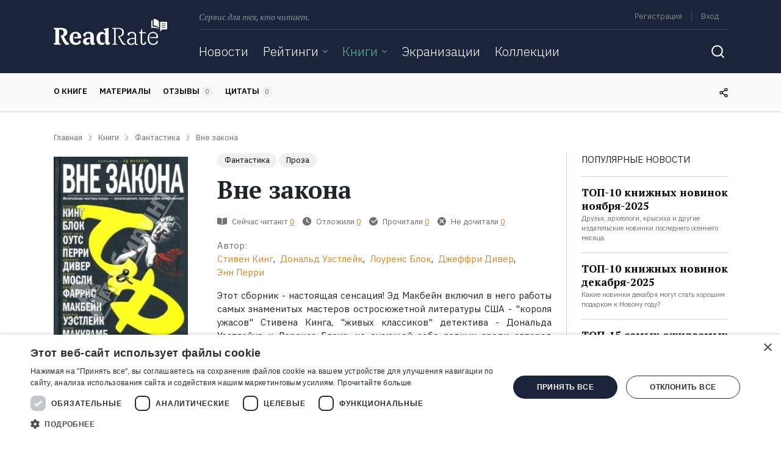

--- FILE ---
content_type: text/html; charset=UTF-8
request_url: https://readrate.com/rus/books/vne-zakona-18143158
body_size: 29464
content:
<!DOCTYPE html><html lang="ru" class="no-js h-100">
<head>
    <meta charset="utf-8">
<meta name="description" content="Где найти Вне закона, Стивен Кинг, Дональд Уэстлейк, Лоуренс Блок, Джеффри Дивер, Энн Перри в форматах электронная, бумажная, аудиокнига. Цитаты, отзывы, экранизации - вся информация о книге на ReadRate." >
<meta name="keywords" content="где найти Вне закона в электронная, бумажная, аудиокнига, Вне закона скачать, отзывы Вне закона, цитаты Вне закона, читать Вне закона" >
<meta property="og:url" content="https://readrate.com/rus/books/vne-zakona-18143158" >
<meta property="og:title" content="Вне закона найти, Стивен Кинг, Дональд Уэстлейк, Лоуренс Блок, Джеффри Дивер, Энн Перри отзывы читать на ReadRate" >
<meta property="og:description" content="Где найти Вне закона, Стивен Кинг, Дональд Уэстлейк, Лоуренс Блок, Джеффри Дивер, Энн Перри в форматах электронная, бумажная, аудиокнига. Цитаты, отзывы, экранизации - вся информация о книге на ReadRate." >
<meta property="og:image" content="https://readrate.com/img/pictures/book/134/134025/1340257/w200-crop-stretch-f7760e63.jpg" >
<meta property="og:type" content="books.book" >
<meta property="books:isbn" content="9785170374755" >
<meta name="viewport" content="width=device-width, initial-scale=1, shrink-to-fit=no" >
<meta property="fb:app_id" content="115445681935960" >
<meta property="fb:pages" content="369954806421307" >    <title>Вне закона найти, Стивен Кинг, Дональд Уэстлейк, Лоуренс Блок, Джеффри Дивер, Энн Перри отзывы читать на ReadRate</title>        <link rel="preconnect" href="https://cdnjs.cloudflare.com" crossorigin>
    <link rel="preconnect" href="https://fonts.googleapis.com" crossorigin>
    <link as="font" href="https://fonts.gstatic.com/s/ibmplexsans/v8/zYX9KVElMYYaJe8bpLHnCwDKjXr8AIVsdP3pBmtF8A.woff2" crossorigin>
    <link as="font" href="https://fonts.gstatic.com/s/ibmplexsans/v8/zYX9KVElMYYaJe8bpLHnCwDKjXr8AIFsdP3pBms.woff2" crossorigin>
    <link as="font" href="https://fonts.gstatic.com/s/ibmplexsans/v8/zYXgKVElMYYaJe8bpLHnCwDKhdXeFaxOedfTDw.woff2" crossorigin>
    <link as="font" href="https://fonts.gstatic.com/s/ibmplexsans/v8/zYXgKVElMYYaJe8bpLHnCwDKhdHeFaxOedc.woff2" crossorigin>
    <link as="font" href="https://fonts.gstatic.com/s/ibmplexsans/v8/zYX9KVElMYYaJe8bpLHnCwDKjQ76AIVsdP3pBmtF8A.woff2" crossorigin>
    <link as="font" href="https://fonts.gstatic.com/s/ibmplexsans/v8/zYX9KVElMYYaJe8bpLHnCwDKjQ76AIFsdP3pBms.woff2" crossorigin>
    <link as="font" href="https://fonts.gstatic.com/s/ibmplexsans/v8/zYX9KVElMYYaJe8bpLHnCwDKjWr7AIVsdP3pBmtF8A.woff2" crossorigin>
    <link as="font" href="https://fonts.gstatic.com/s/ibmplexsans/v8/zYX9KVElMYYaJe8bpLHnCwDKjWr7AIFsdP3pBms.woff2" crossorigin>
    <link as="font" href="https://fonts.gstatic.com/s/ptserif/v12/EJRVQgYoZZY2vCFuvAFSzr-_dSb_nco.woff2" crossorigin>
    <link as="font" href="https://fonts.gstatic.com/s/ptserif/v12/EJRVQgYoZZY2vCFuvAFWzr-_dSb_.woff2" crossorigin>
    <link as="font" href="https://fonts.gstatic.com/s/ptserif/v12/EJRTQgYoZZY2vCFuvAFT_rm1cgT9rct48Q.woff2" crossorigin>
    <link as="font" href="https://fonts.gstatic.com/s/ptserif/v12/EJRTQgYoZZY2vCFuvAFT_r21cgT9rcs.woff2" crossorigin>
    <link as="font" href="https://fonts.gstatic.com/s/ptserif/v12/EJRSQgYoZZY2vCFuvAnt66qWVyvVp8NAyIw.woff2" crossorigin>
    <link as="font" href="https://fonts.gstatic.com/s/ptserif/v12/EJRSQgYoZZY2vCFuvAnt66qSVyvVp8NA.woff2" crossorigin>
    <link rel="shortcut icon" href="/favicon.ico" type="image/x-icon"><link rel="stylesheet" href="https://fonts.googleapis.com/css2?family=IBM+Plex+Sans:wght@300;400;600;700&amp;family=PT+Serif:ital,wght@0,400;0,700;1,400&amp;display=swap"><link rel="stylesheet" href="/buffer/cf4d31c82a630bcba47423713455118c-1724329777.css">        <script>(function(w,d,s,l,i){w[l]=w[l]||[];w[l].push({'gtm.start':new Date().getTime(),event:'gtm.js'});var f=d.getElementsByTagName(s)[0],j=d.createElement(s),dl=l!='dataLayer'?'&l='+l:'';j.async=true;j.src='https://www.googletagmanager.com/gtm.js?id='+i+dl;f.parentNode.insertBefore(j,f);})(window,document,'script','dataLayer','GTM-N3MHM9R');</script>        <script async src="https://pagead2.googlesyndication.com/pagead/js/adsbygoogle.js?client=ca-pub-4901402710995252" crossorigin="anonymous"></script>
</head>
<body class="d-flex flex-column">
    <noscript><iframe src="https://www.googletagmanager.com/ns.html?id=GTM-N3MHM9R" height="0" width="0" style="display:none;visibility:hidden"></iframe></noscript>    <div id="totop"></div>
            <header>
    <div id="left-aside" class="aside d-md-none">
    <div class="container">
        

<form class="search-form main" action="/rus/search">
    <label class="sr-only" for="q">Поиск</label>
    <div class="search-query">
        <input type="text" id="qSide" name="q" class="form-control" placeholder="Поиск" autocomplete="off" required value="">
        <button type="submit" class="btn icon-inside icon-search"></button>
    </div>
</form>
<ul class="navbar-nav">
    <li class="nav-item">
                <a href="/rus/news" class="nav-link">Новости</a>    </li>

    <li class="nav-item">
        <div class="dropdownjs js" >
    <div class="dropdown-link" >
        <a href="/rus/ratings" class="nav-link">Рейтинги</a>                    <i class="icon arrow-dropdown"></i>
            </div>
            <div class="content"><ul class="text-nowrap list-unstyled m-0">
                        <li>
                <a href="/rus/ratings/top100" class="nav-link">100 лучших книг</a>            </li>
                    <li>
                <a href="/rus/ratings/books-everyone-should-read" class="nav-link">Книги, которые должен прочитать каждый</a>            </li>
                    <li>
                <a href="/rus/ratings/editorials" class="nav-link">Рейтинги ReadRate</a>            </li>
                    <li>
                <a href="/rus/ratings/celebrities" class="nav-link">Рейтинги от знаменитостей</a>            </li>
                    <li>
                <a href="/rus/ratings/bestsellers" class="nav-link">Бестселлеры</a>            </li>
            </ul></div>
    </div>    </li>

    <li class="nav-item">
        <div class="dropdownjs js active" >
    <div class="dropdown-link" >
        <a href="/rus/books" class="nav-link active">Книги</a>                    <i class="icon arrow-dropdown"></i>
            </div>
            <div class="content"><ul class="text-nowrap list-unstyled m-0">
                        <li>
                <a href="/rus/books/most-commented" class="nav-link">Самые обсуждаемые книги</a>            </li>
                    <li>
                <a href="/rus/authors" class="nav-link">Авторы</a>            </li>
                    <li>
                <a href="/rus/genres" class="nav-link">Жанры</a>            </li>
                    <li>
                <a href="/rus/series" class="nav-link">Серии</a>            </li>
            </ul></div>
    </div>    </li>

    <li class="nav-item">
                <a href="/rus/ratings/screen-versions" class="nav-link">Экранизации</a>    </li>

    <li class="nav-item">
                <a href="/rus/collections" class="nav-link">Коллекции</a>    </li>

    
    <li class="nav-item ml-auto my-auto mr-0 d-none d-md-inline-block">
        <button class="btn icon search-toggle"></button>
    </li>

</ul>    </div>
</div>
    <div id="right-aside" class="aside d-md-none">
    <div class="container">


        <ul class="list-unstyled user-menu pt-3 mb-0">
                            <li class="menu-item py-3">
                    <a href="/rus/users/registration" class="menu-link signup signup-link">Регистрация</a>                </li>
                <li class="menu-item py-3">
                    <noindex>
                        <a href="/rus/users/login" class="menu-link signin signin-link" rel="nofollow">Вход</a>                    </noindex>
                </li>
            
        </ul>
    </div>
</div>            <div id="snow"></div>
        
    <div class="container">
        <div class="row">
            <div class="col-auto brand d-none d-lg-block">
                <a class="logo d-inline-block" href="/rus" title="ReadRate">
    <img src="[data-uri]" alt="ReadRate" onerror="this.src='/img/logo/readrate.png'">
</a>
            </div>

            <div class="col">
                <div class="container p-0">
                    <div class="menu d-none d-md-flex">
                        <span class="text-desc font-italic">Сервис для тех, кто читает.</span>

                        <div class="d-lg-none ml-auto">
                            <a class="logo-small d-inline-block" href="/rus" title="ReadRate">
    <img src="[data-uri]" alt="ReadRate" onerror="this.src='/img/logo/readrate-sm.png'">
</a>                        </div>

                        <div class="ml-auto text-right menu-links">
                            <ul class="list-unstyled list-inline mb-2 pb-1">
            <li class="list-inline-item border-right m-0">
            <noindex>
                <a href="/rus/users/registration?return=%2Frus%2Fbooks%2Fvne-zakona-18143158" class="signup signup-link" rel="nofollow">Регистрация</a>            </noindex>
        </li>
        <li class="list-inline-item m-0">
            <noindex>
                <a href="/rus/users/login?return=%2Frus%2Fbooks%2Fvne-zakona-18143158" class="signin signin-link" rel="nofollow">Вход</a>            </noindex>
        </li>
        <!--
    <li class="list-inline-item">
            </li>
    -->
</ul>                        </div>
                    </div>
                    <div class="divider d-none d-md-block"></div>

                    <div class="nav">
                        <nav class="main navbar navbar-expand-md p-0">
    <a href="#" class="navbar-toggler-open d-md-none p-1">
        <svg width="24" height="24" viewBox="0 0 24 24" fill="none" xmlns="http://www.w3.org/2000/svg">
            <line x1="3" y1="19" x2="21" y2="19" stroke="white" stroke-width="2" stroke-linecap="round"/>
            <line x1="3" y1="12" x2="21" y2="12" stroke="white" stroke-width="2" stroke-linecap="round"/>
            <line x1="3" y1="5" x2="21" y2="5" stroke="white" stroke-width="2" stroke-linecap="round"/>
        </svg>
    </a>
    <a href="#" class="navbar-toggler-close d-md-none p-1">
        <svg width="24" height="24" viewBox="0 0 24 24" fill="none" xmlns="http://www.w3.org/2000/svg">
            <path d="M19 5L5 19" stroke="white" stroke-width="2" stroke-linecap="round" stroke-linejoin="round"/>
            <path d="M5 5L19 19" stroke="white" stroke-width="2" stroke-linecap="round"/>
        </svg>
    </a>

    <div class="d-none d-md-block w-100">
        

<form class="search-form main" action="/rus/search">
    <label class="sr-only" for="q">Поиск</label>
    <div class="search-query">
        <input type="text" id="q" name="q" class="form-control" placeholder="Поиск" autocomplete="off" required value="">
        <button type="submit" class="btn icon-inside icon-search"></button>
    </div>
</form>
<ul class="navbar-nav">
    <li class="nav-item">
                <a href="/rus/news" class="nav-link">Новости</a>    </li>

    <li class="nav-item">
        <div class="dropdownjs no-js" >
    <div class="dropdown-link" >
        <a href="/rus/ratings" class="nav-link">Рейтинги</a>                    <i class="icon arrow-dropdown"></i>
            </div>
            <div class="content"><ul class="text-nowrap list-unstyled m-0">
                        <li>
                <a href="/rus/ratings/top100" class="nav-link">100 лучших книг</a>            </li>
                    <li>
                <a href="/rus/ratings/books-everyone-should-read" class="nav-link">Книги, которые должен прочитать каждый</a>            </li>
                    <li>
                <a href="/rus/ratings/editorials" class="nav-link">Рейтинги ReadRate</a>            </li>
                    <li>
                <a href="/rus/ratings/celebrities" class="nav-link">Рейтинги от знаменитостей</a>            </li>
                    <li>
                <a href="/rus/ratings/bestsellers" class="nav-link">Бестселлеры</a>            </li>
            </ul></div>
    </div>    </li>

    <li class="nav-item">
        <div class="dropdownjs no-js" >
    <div class="dropdown-link" >
        <a href="/rus/books" class="nav-link active">Книги</a>                    <i class="icon arrow-dropdown"></i>
            </div>
            <div class="content"><ul class="text-nowrap list-unstyled m-0">
                        <li>
                <a href="/rus/books/most-commented" class="nav-link">Самые обсуждаемые книги</a>            </li>
                    <li>
                <a href="/rus/authors" class="nav-link">Авторы</a>            </li>
                    <li>
                <a href="/rus/genres" class="nav-link">Жанры</a>            </li>
                    <li>
                <a href="/rus/series" class="nav-link">Серии</a>            </li>
            </ul></div>
    </div>    </li>

    <li class="nav-item">
                <a href="/rus/ratings/screen-versions" class="nav-link">Экранизации</a>    </li>

    <li class="nav-item">
                <a href="/rus/collections" class="nav-link">Коллекции</a>    </li>

    
    <li class="nav-item ml-auto my-auto mr-0 d-none d-md-inline-block">
        <button class="btn icon search-toggle"></button>
    </li>

</ul>
    </div>
</nav>
                        <div class="d-md-none m-auto">
                            <a class="logo-small d-inline-block" href="/rus" title="ReadRate">
    <img src="[data-uri]" alt="ReadRate" onerror="this.src='/img/logo/readrate-sm.png'">
</a>                        </div>

                        <nav class="user navbar navbar-expand-md p-0">
    <a href="#" class="navbar-toggler-open d-md-none p-1">
        <svg width="24" height="24" viewBox="0 0 24 24" fill="none" xmlns="http://www.w3.org/2000/svg">
            <path d="M5.51953 19C6.15953 16.8 7.35953 16 8.73953 16H15.2595C16.6395 16 17.8395 16.8 18.4795 19" stroke="white" stroke-width="1.6" stroke-linecap="round" stroke-line
                  join="round"/>
            <path d="M12 13C13.6569 13 15 11.6569 15 10C15 8.34315 13.6569 7 12 7C10.3431 7 9 8.34315 9 10C9 11.6569 10.3431 13 12 13Z" stroke="white" stroke-width="1.6" stroke-lin
                  ecap="round" stroke-linejoin="round"/>
            <path d="M12 22C17.5228 22 22 17.5228 22 12C22 6.47715 17.5228 2 12 2C6.47715 2 2 6.47715 2 12C2 17.5228 6.47715 22 12 22Z" stroke="white" stroke-width="1.6" stroke-lin
                  ecap="round" stroke-linejoin="round"/>
        </svg>
    </a>
    <a href="#" class="navbar-toggler-close d-md-none p-1">
        <svg width="24" height="24" viewBox="0 0 24 24" fill="none" xmlns="http://www.w3.org/2000/svg">
            <path d="M19 5L5 19" stroke="white" stroke-width="2" stroke-linecap="round" stroke-linejoin="round"/>
            <path d="M5 5L19 19" stroke="white" stroke-width="2" stroke-linecap="round"/>
        </svg>
    </a>
</nav>                    </div>
                </div>
            </div>
        </div>
    </div>
</header>
<div class="nav-scroller border-bottom text-uppercase d-none d-md-block">
    <div class="container">
        <div class="row">
            <div class="col mr-auto">
                <nav class="nav nav-underline">
                    <a class="nav-link scroll-to px-0" href="#book">О книге</a>
                    <a class="nav-link scroll-to px-0" href="#materials">Материалы</a>
                    <a class="nav-link scroll-to px-0" href="#reviews">
                        Отзывы                        <span class="bage-count font-weight-normal text-gray reviews-count">0</span>
                    </a>
                    <a class="nav-link scroll-to px-0" href="#quotes">
                        Цитаты                        <span class="bage-count font-weight-normal text-gray quotes-count">0</span>
                    </a>
                                    </nav>
            </div>

            <div class="col-auto my-auto d-none d-md-block">
                <div class="share">
                    <div class="share-links align-middle d-inline-block mr-2">
                        
<ul class="list-unstyled m-0 font-size-0">
    <li class="item d-inline-block">
        <a class="url link" title="Скопировать ссылку">
            <i class="icon"></i>
        </a>
    </li>
            <li class="item d-inline-block">
            <a class="facebook link" href="https://www.facebook.com/sharer.php?u=https%3A%2F%2Freadrate.com%2Frus%2Fbooks%2Fvne-zakona-18143158" title="Поделиться ссылкой в Facebook" data-size="width=650, height=400">
                <i class="icon"></i>
            </a>
        </li>
                <li class="item d-inline-block">
            <a class="vk link" href="https://vk.com/share.php?url=https%3A%2F%2Freadrate.com%2Frus%2Fbooks%2Fvne-zakona-18143158&title=%D0%92%D0%BD%D0%B5%20%D0%B7%D0%B0%D0%BA%D0%BE%D0%BD%D0%B0&description=%D0%AD%D1%82%D0%BE%D1%82%20%D1%81%D0%B1%D0%BE%D1%80%D0%BD%D0%B8%D0%BA%20-%20%D0%BD%D0%B0%D1%81%D1%82%D0%BE%D1%8F%D1%89%D0%B0%D1%8F%20%D1%81%D0%B5%D0%BD%D1%81%D0%B0%D1%86%D0%B8%D1%8F%21%0A%D0%AD%D0%B4%20%D0%9C%D0%B0%D0%BA%D0%B1%D0%B5%D0%B9%D0%BD%20%D0%B2%D0%BA%D0%BB%D1%8E%D1%87%D0%B8%D0%BB%20%D0%B2%20%D0%BD%D0%B5%D0%B3%D0%BE%20%D1%80%D0%B0%D0%B1%D0%BE%D1%82%D1%8B%20%D1%81%D0%B0%D0%BC%D1%8B%D1%85%20%D0%B7%D0%BD%D0%B0%D0%BC%D0%B5%D0%BD%D0%B8%D1%82%D1%8B%D1%85%20%D0%BC%D0%B0%D1%81%D1%82%D0%B5%D1%80%D0%BE%D0%B2%20%D0%BE%D1%81%D1%82%D1%80%D0%BE%D1%81%D1%8E%D0%B6%D0%B5%D1%82%D0%BD%D0%BE%D0%B9%20%D0%BB%D0%B8%D1%82%D0%B5%D1%80%D0%B0%D1%82%D1%83%D1%80%D1%8B%20%D0%A1%D0%A8%D0%90%20-%20%22%D0%BA%D0%BE%D1%80%D0%BE%D0%BB%D1%8F%20%D1%83%D0%B6%D0%B0%D1%81%D0%BE%D0%B2%22%20%D0%A1%D1%82%D0%B8%D0%B2%D0%B5%D0%BD%D0%B0%20%D0%9A%D0%B8%D0%BD%D0%B3%D0%B0%2C%20%22%D0%B6%D0%B8%D0%B2%D1%8B%D1%85%20%D0%BA%D0%BB%D0%B0%D1%81%D1%81%D0%B8%D0%BA%D0%BE%D0%B2%22%20%D0%B4%D0%B5%D1%82%D0%B5%D0%BA%D1%82%D0%B8%D0%B2%D0%B0%20-%20%D0%94%D0%BE%D0%BD%D0%B0%D0%BB%D1%8C%D0%B4%D0%B0%20%D0%A3%D1%8D%D1%81%D1%82%D0%BB%D0%B5%D0%B9%D0%BA%D0%B0%20%D0%B8%20%D0%9B%D0%BE%D1%80%D0%B5%D0%BD%D1%81%D0%B0%20%D0%91%D0%BB%D0%BE%D0%BA%D0%B0%2C%20%D0%BD%D0%B5%20%D0%B7%D0%BD%D0%B0%D1%8E%D1%89%D0%B5%D0%B9%20%D1%81%D0%B5%D0%B1%D0%B5%20%D1%80%D0%B0%D0%B2%D0%BD%D1%8B%D1%85%20%D1%81%D1%80%D0%B5%D0%B4%D0%B8%20%D0%B0%D0%B2%D1%82%D0%BE%D1%80%D0%BE%D0%B2%20%D0%B8%D0%BD%D1%82%D0%B5%D0%BB%D0%BB%D0%B5%D0%BA%D1%82%D1%83%D0%B0%D0%BB%D1%8C%D0%BD%D0%BE%D0%B3%D0%BE%20%D1%82%D1%80%D0%B8%D0%BB%D0%BB%D0%B5%D1%80%D0%B0%20%D0%94%D0%B6%D0%BE%D0%B9%D1%81%20%D0%9A%D1%8D%D1%80%D0%BE%D0%BB%20%D0%9E%D1%83%D1%82%D1%81...%0A%D0%98%20%D0%BC%D0%BD%D0%BE%D0%B3%D0%B8%D1%85%20%D0%B4%D1%80%D1%83%D0%B3%D0%B8%D1%85%20...&noparse=true" title="Поделиться ссылкой во «ВКонтакте»" data-size="width=500, height=400">
                <i class="icon"></i>
            </a>
        </li>
        <li class="item d-inline-block">
        <a class="twitter link" href="https://twitter.com/share?url=https%3A%2F%2Freadrate.com%2Frus%2Fbooks%2Fvne-zakona-18143158&text=%D0%92%D0%BD%D0%B5%20%D0%B7%D0%B0%D0%BA%D0%BE%D0%BD%D0%B0%0A%D0%AD%D1%82%D0%BE%D1%82%20%D1%81%D0%B1%D0%BE%D1%80%D0%BD%D0%B8%D0%BA%20-%20%D0%BD%D0%B0%D1%81%D1%82%D0%BE%D1%8F%D1%89%D0%B0%D1%8F%20%D1%81%D0%B5%D0%BD%D1%81%D0%B0%D1%86%D0%B8%D1%8F%21%0A%D0%AD%D0%B4%20%D0%9C%D0%B0%D0%BA%D0%B1%D0%B5%D0%B9%D0%BD%20%D0%B2%D0%BA%D0%BB%D1%8E%D1%87%D0%B8%D0%BB%20%D0%B2%20%D0%BD%D0%B5%D0%B3%D0%BE%20%D1%80%D0%B0%D0%B1%D0%BE%D1%82%D1%8B%20%D1%81%D0%B0%D0%BC%D1%8B%D1%85..." title="Поделиться ссылкой в Twitter" data-size="width=800, height=471">
            <i class="icon"></i>
        </a>
    </li>

    <li class="item d-inline-block">
        <a class="telegram link" href="https://telegram.me/share/url?url=https%3A%2F%2Freadrate.com%2Frus%2Fbooks%2Fvne-zakona-18143158&text=%D0%92%D0%BD%D0%B5%20%D0%B7%D0%B0%D0%BA%D0%BE%D0%BD%D0%B0" title="Поделиться ссылкой в Telegram">
            <i class="icon"></i>
        </a>
    </li>
    <li class="item d-inline-block">
        <a class="viber link" href="https://3p3x.adj.st/?adjust_t=u783g1_kw9yml&adjust_fallback=https%3A%2F%2Fwww.viber.com%2F%3Futm_source%3DPartner%26utm_medium%3DSharebutton%26utm_campaign%3DDefualt&adjust_campaign=Sharebutton&adjust_deeplink=viber%3A%2F%2Fforward%3Ftext%3D%D0%92%D0%BD%D0%B5%20%D0%B7%D0%B0%D0%BA%D0%BE%D0%BD%D0%B0%20https%3A%2F%2Freadrate.com%2Frus%2Fbooks%2Fvne-zakona-18143158" title="Поделиться ссылкой в Viber">
            <i class="icon"></i>
        </a>
    </li>
    <li class="item d-inline-block">
        <a class="whatsapp link" href="https://api.whatsapp.com/send?text=%D0%92%D0%BD%D0%B5%20%D0%B7%D0%B0%D0%BA%D0%BE%D0%BD%D0%B0%20https%3A%2F%2Freadrate.com%2Frus%2Fbooks%2Fvne-zakona-18143158" title="Поделиться ссылкой в WhatsApp">
            <i class="icon"></i>
        </a>
    </li>
</ul>                    </div>
                    <i class="icon"></i>
                </div>
            </div>

        </div>
    </div>
</div>

    <main>
                
<div class="container">
    <ul itemscope itemtype="https://schema.org/BreadcrumbList" class="row list-unstyled breadcrumbs"><li itemprop="itemListElement" itemscope itemtype="https://schema.org/ListItem" class="col-auto item"><a href="/rus" itemprop="item"><span itemprop="name">Главная</span></a><meta itemprop="position" content="1" /></li><li itemprop="itemListElement" itemscope itemtype="https://schema.org/ListItem" class="col-auto item"><a href="/rus/books" itemprop="item"><span itemprop="name">Книги</span></a><meta itemprop="position" content="2" /></li><li itemprop="itemListElement" itemscope itemtype="https://schema.org/ListItem" class="col-auto item"><a href="/rus/genres/fiction/fantastic" itemprop="item"><span itemprop="name">Фантастика</span></a><meta itemprop="position" content="3" /></li><li itemprop="itemListElement" itemscope itemtype="https://schema.org/ListItem" class="col-auto item"><span itemprop="name" class="current">Вне закона</span><meta itemprop="position" content="4" /></li></ul>
    <div class="row">
        <div class="col pb-5" itemscope itemtype="https://schema.org/Book" itemid="https://readrate.com/rus/books/vne-zakona-18143158">
            <link itemprop="image" href="https://readrate.com/img/pictures/book/134/134025/1340257/w180h320-crop-stretch-1dd46bba.jpg">

            <div id="book" class="row text-md-left text-center mb-5 book">
                <meta itemprop="isbn" content="9785170374755">
                <meta itemprop="name" content="Вне закона">
                <meta itemprop="description" content="Где найти Вне закона, Стивен Кинг, Дональд Уэстлейк, Лоуренс Блок, Джеффри Дивер, Энн Перри в форматах электронная, бумажная, аудиокнига. Цитаты, отзывы, экранизации - вся информация о книге на ReadRate.">

                <div class="col-auto mx-auto">
                    <span class="image"><img title="Книга Вне закона на ReadRate.com" class="rounded d-block mx-auto tooltip-title lazyload" src="[data-uri]" data-src="/img/pictures/book/134/134025/1340257/w240h400-b8c15c91.jpg" alt="книга Вне закона" width="220" height="340"></span>
                    
<div class="rating-stars d-inline-block d-md-block text-center mt-3 mb-2">
            <div class="flip d-inline-block">
    <div class="content">
        <div class="front">
            <ul class="stars-list list-unstyled list-inline align-middle d-inline-block">
        <li class="list-inline-item star">
        <i class="icon"></i>
    </li>
    <li class="list-inline-item star">
        <i class="icon"></i>
    </li>
    <li class="list-inline-item star">
        <i class="icon"></i>
    </li>
    <li class="list-inline-item star">
        <i class="icon"></i>
    </li>
    <li class="list-inline-item star">
        <i class="icon"></i>
    </li>

</ul>
        </div>
        <div class="back">
            <form action="/rus/books/vne-zakona-18143158/set-rating" method="post" class="rating-form">
    
<input type="hidden" name="token" value="1227e26623ae2a8a969dc869a60a2752-cd773f9d0da799ac3c7dcd100da114b4" id="">        
<input type="hidden" name="return" value="/rus/books/vne-zakona-18143158" id="">    <div class="form-content">
        <ul class="stars-list list-inline d-inline-block align-middle">
                                            <label class="item star alt" data-title="Ужасно">
                    
<input type="submit" name="rating1" value="Ужасно" title="Ужасно" class="icon tooltip-title">                </label>
                                            <label class="item star alt" data-title="Плохо">
                    
<input type="submit" name="rating2" value="Плохо" title="Плохо" class="icon tooltip-title">                </label>
                                            <label class="item star alt" data-title="Нормально">
                    
<input type="submit" name="rating3" value="Нормально" title="Нормально" class="icon tooltip-title">                </label>
                                            <label class="item star alt" data-title="Хорошо">
                    
<input type="submit" name="rating4" value="Хорошо" title="Хорошо" class="icon tooltip-title">                </label>
                                            <label class="item star alt" data-title="Отлично">
                    
<input type="submit" name="rating5" value="Отлично" title="Отлично" class="icon tooltip-title">                </label>
                    </ul>

                <label class="remove float-right align-middle m-0" data-title="Нажмите сюда, чтобы отменить">
            
<input type="submit" name="remove" value="Нажмите сюда, чтобы отменить" title="Нажмите сюда, чтобы отменить" class="icon tooltip-title">        </label>
    </div>
</form>

        </div>
    </div>
</div>                            
        <span data-url="/rus/books/vne-zakona-18143158/rates" class="align-middle rates-count font-size-sm text-gray zero">
            0        </span>
    </div>
                    <div class="text-uppercase text-center font-size-sm font-weight-600 mx-3 mb-3 d-inline-block d-md-block">
                        
<span class="share d-block tooltip-link">
    <i class="icon"></i>
    <span class="align-middle d-none d-md-inline ml-1">Поделиться</span>

    <div class="share-links tooltip-content">
        
<ul class="list-unstyled m-0 font-size-0">
    <li class="item d-inline-block">
        <a class="url link" title="Скопировать ссылку">
            <i class="icon"></i>
        </a>
    </li>
            <li class="item d-inline-block">
            <a class="facebook link" href="https://www.facebook.com/sharer.php?u=https%3A%2F%2Freadrate.com%2Frus%2Fbooks%2Fvne-zakona-18143158" title="Поделиться ссылкой в Facebook" data-size="width=650, height=400">
                <i class="icon"></i>
            </a>
        </li>
                <li class="item d-inline-block">
            <a class="vk link" href="https://vk.com/share.php?url=https%3A%2F%2Freadrate.com%2Frus%2Fbooks%2Fvne-zakona-18143158&title=%D0%92%D0%BD%D0%B5%20%D0%B7%D0%B0%D0%BA%D0%BE%D0%BD%D0%B0&description=%D0%AD%D1%82%D0%BE%D1%82%20%D1%81%D0%B1%D0%BE%D1%80%D0%BD%D0%B8%D0%BA%20-%20%D0%BD%D0%B0%D1%81%D1%82%D0%BE%D1%8F%D1%89%D0%B0%D1%8F%20%D1%81%D0%B5%D0%BD%D1%81%D0%B0%D1%86%D0%B8%D1%8F%21%0A%D0%AD%D0%B4%20%D0%9C%D0%B0%D0%BA%D0%B1%D0%B5%D0%B9%D0%BD%20%D0%B2%D0%BA%D0%BB%D1%8E%D1%87%D0%B8%D0%BB%20%D0%B2%20%D0%BD%D0%B5%D0%B3%D0%BE%20%D1%80%D0%B0%D0%B1%D0%BE%D1%82%D1%8B%20%D1%81%D0%B0%D0%BC%D1%8B%D1%85%20%D0%B7%D0%BD%D0%B0%D0%BC%D0%B5%D0%BD%D0%B8%D1%82%D1%8B%D1%85%20%D0%BC%D0%B0%D1%81%D1%82%D0%B5%D1%80%D0%BE%D0%B2%20%D0%BE%D1%81%D1%82%D1%80%D0%BE%D1%81%D1%8E%D0%B6%D0%B5%D1%82%D0%BD%D0%BE%D0%B9%20%D0%BB%D0%B8%D1%82%D0%B5%D1%80%D0%B0%D1%82%D1%83%D1%80%D1%8B%20%D0%A1%D0%A8%D0%90%20-%20%22%D0%BA%D0%BE%D1%80%D0%BE%D0%BB%D1%8F%20%D1%83%D0%B6%D0%B0%D1%81%D0%BE%D0%B2%22%20%D0%A1%D1%82%D0%B8%D0%B2%D0%B5%D0%BD%D0%B0%20%D0%9A%D0%B8%D0%BD%D0%B3%D0%B0%2C%20%22%D0%B6%D0%B8%D0%B2%D1%8B%D1%85%20%D0%BA%D0%BB%D0%B0%D1%81%D1%81%D0%B8%D0%BA%D0%BE%D0%B2%22%20%D0%B4%D0%B5%D1%82%D0%B5%D0%BA%D1%82%D0%B8%D0%B2%D0%B0%20-%20%D0%94%D0%BE%D0%BD%D0%B0%D0%BB%D1%8C%D0%B4%D0%B0%20%D0%A3%D1%8D%D1%81%D1%82%D0%BB%D0%B5%D0%B9%D0%BA%D0%B0%20%D0%B8%20%D0%9B%D0%BE%D1%80%D0%B5%D0%BD%D1%81%D0%B0%20%D0%91%D0%BB%D0%BE%D0%BA%D0%B0%2C%20%D0%BD%D0%B5%20%D0%B7%D0%BD%D0%B0%D1%8E%D1%89%D0%B5%D0%B9%20%D1%81%D0%B5%D0%B1%D0%B5%20%D1%80%D0%B0%D0%B2%D0%BD%D1%8B%D1%85%20%D1%81%D1%80%D0%B5%D0%B4%D0%B8%20%D0%B0%D0%B2%D1%82%D0%BE%D1%80%D0%BE%D0%B2%20%D0%B8%D0%BD%D1%82%D0%B5%D0%BB%D0%BB%D0%B5%D0%BA%D1%82%D1%83%D0%B0%D0%BB%D1%8C%D0%BD%D0%BE%D0%B3%D0%BE%20%D1%82%D1%80%D0%B8%D0%BB%D0%BB%D0%B5%D1%80%D0%B0%20%D0%94%D0%B6%D0%BE%D0%B9%D1%81%20%D0%9A%D1%8D%D1%80%D0%BE%D0%BB%20%D0%9E%D1%83%D1%82%D1%81...%0A%D0%98%20%D0%BC%D0%BD%D0%BE%D0%B3%D0%B8%D1%85%20%D0%B4%D1%80%D1%83%D0%B3%D0%B8%D1%85%20...&noparse=true" title="Поделиться ссылкой во «ВКонтакте»" data-size="width=500, height=400">
                <i class="icon"></i>
            </a>
        </li>
        <li class="item d-inline-block">
        <a class="twitter link" href="https://twitter.com/share?url=https%3A%2F%2Freadrate.com%2Frus%2Fbooks%2Fvne-zakona-18143158&text=%D0%92%D0%BD%D0%B5%20%D0%B7%D0%B0%D0%BA%D0%BE%D0%BD%D0%B0%0A%D0%AD%D1%82%D0%BE%D1%82%20%D1%81%D0%B1%D0%BE%D1%80%D0%BD%D0%B8%D0%BA%20-%20%D0%BD%D0%B0%D1%81%D1%82%D0%BE%D1%8F%D1%89%D0%B0%D1%8F%20%D1%81%D0%B5%D0%BD%D1%81%D0%B0%D1%86%D0%B8%D1%8F%21%0A%D0%AD%D0%B4%20%D0%9C%D0%B0%D0%BA%D0%B1%D0%B5%D0%B9%D0%BD%20%D0%B2%D0%BA%D0%BB%D1%8E%D1%87%D0%B8%D0%BB%20%D0%B2%20%D0%BD%D0%B5%D0%B3%D0%BE%20%D1%80%D0%B0%D0%B1%D0%BE%D1%82%D1%8B%20%D1%81%D0%B0%D0%BC%D1%8B%D1%85..." title="Поделиться ссылкой в Twitter" data-size="width=800, height=471">
            <i class="icon"></i>
        </a>
    </li>

    <li class="item d-inline-block">
        <a class="telegram link" href="https://telegram.me/share/url?url=https%3A%2F%2Freadrate.com%2Frus%2Fbooks%2Fvne-zakona-18143158&text=%D0%92%D0%BD%D0%B5%20%D0%B7%D0%B0%D0%BA%D0%BE%D0%BD%D0%B0" title="Поделиться ссылкой в Telegram">
            <i class="icon"></i>
        </a>
    </li>
    <li class="item d-inline-block">
        <a class="viber link" href="https://3p3x.adj.st/?adjust_t=u783g1_kw9yml&adjust_fallback=https%3A%2F%2Fwww.viber.com%2F%3Futm_source%3DPartner%26utm_medium%3DSharebutton%26utm_campaign%3DDefualt&adjust_campaign=Sharebutton&adjust_deeplink=viber%3A%2F%2Fforward%3Ftext%3D%D0%92%D0%BD%D0%B5%20%D0%B7%D0%B0%D0%BA%D0%BE%D0%BD%D0%B0%20https%3A%2F%2Freadrate.com%2Frus%2Fbooks%2Fvne-zakona-18143158" title="Поделиться ссылкой в Viber">
            <i class="icon"></i>
        </a>
    </li>
    <li class="item d-inline-block">
        <a class="whatsapp link" href="https://api.whatsapp.com/send?text=%D0%92%D0%BD%D0%B5%20%D0%B7%D0%B0%D0%BA%D0%BE%D0%BD%D0%B0%20https%3A%2F%2Freadrate.com%2Frus%2Fbooks%2Fvne-zakona-18143158" title="Поделиться ссылкой в WhatsApp">
            <i class="icon"></i>
        </a>
    </li>
</ul>    </div>
</span>                    </div>

                                    </div>
                <div class="col-12 col-md">
                        <ul class="genres-list list-inline">
                    <li class="genre" itemprop="genre">
                <a href="/rus/genres/fiction/fantastic" class="link d-block font-size-sm" title="Фантастика">Фантастика</a>            </li>
                    <li class="genre" itemprop="genre">
                <a href="/rus/genres/fiction/proza" class="link d-block font-size-sm" title="Проза">Проза</a>            </li>
            </ul>

                    <span class="current title-link"><h1 class="book-title" itemprop="headline">Вне закона</h1></span>
                    
<ul class="statistics-list list-unstyled list-inline my-3 text-gray">
    <li class="list-inline-item reading">
        <div class="text-nowrap font-size-sm">
                            <i class="icon"></i>
                <span class="align-middle d-none d-md-inline-block">
                    Сейчас читают                </span>
                <noindex>
                    <a href="/rus/books/vne-zakona-18143158/reading" class="text-decoration-underline text-yellow align-middle popup-count zero" rel="nofollow">0</a>                </noindex>
                    </div>
    </li>

    <li class="list-inline-item planned">
        <div class="text-nowrap font-size-sm">
                            <i class="icon"></i>
                <span class="align-middle d-none d-md-inline-block">
                    Отложили                </span>
                <noindex>
                    <a href="/rus/books/vne-zakona-18143158/planned" class="text-decoration-underline text-yellow align-middle popup-count zero" rel="nofollow">0</a>                </noindex>
                    </div>
    </li>

    <li class="list-inline-item read">
        <div class="text-nowrap font-size-sm">
                            <i class="icon"></i>
                <span class="align-middle d-none d-md-inline-block">
                    Прочитали                </span>
                <noindex>
                    <a href="/rus/books/vne-zakona-18143158/read" class="text-decoration-underline text-yellow align-middle popup-count zero" rel="nofollow">0</a>                </noindex>
                    </div>
    </li>

    <li class="list-inline-item not-finish-read">
        <div class="text-nowrap font-size-sm">
                            <i class="icon"></i>
                <span class="align-middle d-none d-md-inline-block">
                    Не дочитали                </span>
                <noindex>
                    <a href="/rus/books/vne-zakona-18143158/not-finish-read" class="text-decoration-underline text-yellow align-middle popup-count zero" rel="nofollow">0</a>                </noindex>
                    </div>
    </li>

        </ul>
                                            <div class="contributors">
                            <span class="align-middle text-gray">Автор:</span>
                            <ul class="contributors-list d-inline-block list-unstyled list-inline m-0 align-middle"><li class="contributor item text-wrap list-inline-item"" itemprop="author" itemscope itemtype="https://schema.org/Person"><a href="/rus/authors/stiven-king" title="Стивен Кинг" class="text-yellow" itemprop="sameAs">Стивен Кинг</a>, <meta itemprop="name" content="Стивен Кинг"/><meta itemprop="birthDate" content="1947-09-20"/></li><li class="contributor item text-wrap list-inline-item"" itemprop="author" itemscope itemtype="https://schema.org/Person"><a href="/rus/authors/donald-uestleyk" title="Дональд Уэстлейк" class="text-yellow" itemprop="sameAs">Дональд Уэстлейк</a>, <meta itemprop="name" content="Дональд Уэстлейк"/><meta itemprop="birthDate" content="1933-07-11"/></li><li class="contributor item text-wrap list-inline-item"" itemprop="author" itemscope itemtype="https://schema.org/Person"><a href="/rus/authors/lourens-blok" title="Лоуренс Блок" class="text-yellow" itemprop="sameAs">Лоуренс Блок</a>, <meta itemprop="name" content="Лоуренс Блок"/><meta itemprop="birthDate" content="1938-06-23"/></li><li class="contributor item text-wrap list-inline-item"" itemprop="author" itemscope itemtype="https://schema.org/Person"><a href="/rus/authors/dzheffri-diver" title="Джеффри Дивер" class="text-yellow" itemprop="sameAs">Джеффри Дивер</a>, <meta itemprop="name" content="Джеффри Дивер"/><meta itemprop="birthDate" content="1950-05-05"/></li><li class="contributor item text-wrap list-inline-item"" itemprop="author" itemscope itemtype="https://schema.org/Person"><a href="/rus/authors/enn-perri" title="Энн Перри" class="text-yellow" itemprop="sameAs">Энн Перри</a><meta itemprop="name" content="Энн Перри"/><meta itemprop="birthDate" content="1938-10-27"/></li></ul>                        </div>
                    
                    <div class="lazyload" 
                        data-hide-spinner="1" 
                        data-url="/rus/books/vne-zakona-18143158/in"
                        data-load="after"
                        data-section="series"
                        data-title="Из серии">
                    </div>

                    <div class="lazyload" 
                        data-hide-spinner="1" 
                        data-url="/rus/books/vne-zakona-18143158/in"
                        data-load="after"
                        data-section="screen-versions"
                        data-title="Экранизации">
                    </div>

                    <div class="book-description text-justify my-3">
                        
<div class="more-less truncated">
            <div class="excerpt">
                            <div class="entity">
                                            Этот сборник - настоящая сенсация!
Эд Макбейн включил в него работы самых знаменитых мастеров остросюжетной литературы США - "короля ужасов" Стивена Кинга, "живых классиков" детектива - Дональда Уэстлейка и Лоренса Блока, не знающей себе равных среди авторов интеллектуального...<a href="#" class="more more-link expand text-yellow d-inline-block" title="Ещё"><span class="caption">Ещё</span></a>                                    </div>
            
                    </div>
        <div class="content">
        <div class="entity">
                            Этот сборник - настоящая сенсация!
Эд Макбейн включил в него работы самых знаменитых мастеров остросюжетной литературы США - "короля ужасов" Стивена Кинга, "живых классиков" детектива - Дональда Уэстлейка и Лоренса Блока, не знающей себе равных среди авторов интеллектуального триллера Джойс Кэрол Оутс...
И многих других писателей, каждый из которых - явление в современной детективной литературе. 
Все произведения, вошедшие в сборник, написаны специально для антологии.                    </div>

            </div>
</div>
                    </div>

                    <div class="actions row no-gutters my-3">
                        <div class="col-12 col-md-auto">
                            <div class="d-inline-block">
                                
<form class="state-form" action="/rus/books/vne-zakona-18143158/set-status" method="post">
    
<input type="hidden" name="token" value="f9533d3b07136d7185a0e323127ae224-5a0255fe9a4a350677eea5120a3d9edd" id="">        
<input type="hidden" name="return" value="/rus/books/vne-zakona-18143158" id="">
    <div class="states btn-group">
    <button
    type="button"
    name="status4"
    data-status="planned"
    class="btn btn-pb btn-state text-uppercase font-size-sm btn-primary state"
    title="Планирую прочитать">

    <i class="ml-2 mr-1 icon cancel" title="Отмена"></i>
    <i class="ml-2 mr-1 icon planned"></i>

    <span class="align-middle">Планирую прочитать</span>

            <div class="btn-separator position-absolute"></div>
    </button>
    <button type="button" class="btn btn-pb p-0 btn-primary">
        <div class="dropdownjs no-js states" >
    <div class="dropdown-link" >
        <i class="icon arrow-down white position-relative"></i>            </div>
            <div class="content"><ul class="states-list list-unstyled text-nowrap">
    
    
    <li class="list-item">
        <label class="state reading" title="">
            
<input type="submit" name="status1" id="5394202_status_1" value="Читаю" data-status="reading" class="icon">            <span class="align-middle label">Читаю</span>
        </label>
    </li>

        
    <li class="list-item">
        <label class="state read" title="">
            
<input type="submit" name="status3" id="5394202_status_3" value="Прочитана" data-status="read" class="icon">            <span class="align-middle label">Прочитана</span>
        </label>
    </li>

    
    <li class="list-item">
        <label class="state not-finish-read" title="">
            
<input type="submit" name="status5" id="5394202_status_5" value="Не дочитана" data-status="not-finish-read" class="icon">            <span class="align-middle label">Не дочитана</span>
        </label>
    </li>


</ul>
</div>
    </div>    </button>
</div></form>
                            </div>
                        </div>

                        
                        <div class="col-12 col-md-auto my-md-auto ml-auto mt-2">
                            <noindex>
                                <a href="/rus/collections/book/vne-zakona-18143158/add" class="font-size-sm text-gray text-decoration-underline d-block add-to-collection" rel="nofollow"><i class="icon collection"></i><span>Добавить в коллекцию</span></a>                            </noindex>
                        </div>
                    </div>

                                        
                    <ul class="book-info list-unstyled list-inline text-gray font-size-0 mt-3">
                                                                                                    <li itemprop="datePublished" class="list-inline-item font-size-sm">2007 г.</li>
                                                                                                    <li class="list-inline-item font-size-sm">9785170374755</li>
                                            </ul>

                </div>
            </div>

            <div id="materials" class="">
                <div class="lazyload pb-5" data-url="/rus/books/vne-zakona-18143158/materials">
                    <h2>Материалы</h2>
                </div>
            </div>

            
<div id="reviews" class="row mt-3">
    <div class="col">

        <div class="row">
            <div class="col-12 col-sm">
                <h2>Отзывы</h2>

                                    <span class="font-size-sm text-gray">Раз в месяц дарим подарки самому активному читателю.<br>
Оставляйте больше отзывов, и  мы наградим вас!</span>
                            </div>

            <div class="col-12 col-sm-auto my-auto text-sm-right">
                                    <noindex>
                        Чтобы добавить отзыв, вы должны <a href="/rus/users/login?return=%2Frus%2Fbooks%2Fvne-zakona-18143158" class="signin-link text-yellow" rel="nofollow">войти</a>.                    </noindex>
                            </div>
        </div>

        
            </div>
</div>
            
<div id="quotes" class="row mt-4">
    <div class="col">

        <div class="row my-3">
            <div class="col-12 col-sm">
                <h2>Цитаты</h2>

                                    <p class="font-size-sm text-gray m-0">Вы можете первыми опубликовать цитату</p>
                            </div>

            <div class="col-12 col-sm-auto my-auto text-sm-right">
                                    <noindex>
                        Чтобы добавить цитату, вы должны <a href="/rus/users/login?return=%2Frus%2Fbooks%2Fvne-zakona-18143158" class="signin-link text-yellow" rel="nofollow">войти</a>.                    </noindex>
                            </div>
        </div>

        <div class="continuous-list">
            <div class="quotes-list">
    </div>
                    </div>

        
    </div>
</div>
                    </div>

        
<div id="sidebar" class="col-auto d-none d-lg-block">

    <div class="content">
                    <div class="lazyload"
                 data-section="banner"
                 data-load="after"
                 data-hide-spinner="true"
                 data-url="/rus/sidebar/lazy-load">
            </div>
        
                    <div class="lazyload"
                 data-section="popular-news"
                 data-limit="4"
                 data-load="after"
                 data-exclude=""
                 data-url="/rus/sidebar/lazy-load">
            </div>
        
        
        
        
            </div>

</div>    </div>
</div>
        <a class="totop scroll-to top" href="#totop" title="Наверх">
    <i class="icon-">
        <svg width="40" height="40" viewBox="0 0 40 40" fill="none" xmlns="http://www.w3.org/2000/svg">
            <rect width="40" height="40" rx="3" fill="#24605B"/>
            <path d="M27.0711 22.0711L20 15L12.929 22.0711" stroke="white" stroke-width="2" stroke-linecap="round" stroke-linejoin="round"/>
        </svg>

    </i>
</a>
    </main>
    <footer class="flex-shrink-0">
    <div class="container">
        <div class="row">
            <div class="col-12 col-lg-3">
                <div class="row my-3">
                    <div class="col-sm-6 col-lg-12">
                        <div class="d-none d-sm-block">
                            <a class="logo d-inline-block" href="/rus" title="ReadRate">
    <img src="[data-uri]" alt="ReadRate" onerror="this.src='/img/logo/readrate.png'">
</a>
                        </div>
                        <div class="d-sm-none">
                            <a class="logo-small d-inline-block" href="/rus" title="ReadRate">
    <img src="[data-uri]" alt="ReadRate" onerror="this.src='/img/logo/readrate-sm.png'">
</a>                        </div>
                        <p class="text-desc font-italic">Сервис для тех, кто читает.</p>
                    </div>
                    <div class="col-sm-6 col-lg-12 font-size-sm">
                        ReadRate — место встречи книг и людей.                        Это сервис, который поможет вам найти интересные книги и рассказать о них друзьям.                    </div>
                </div>
                <div class="divider mt-3 mb-2 d-none d-sm-block d-lg-none"></div>
            </div>

            <div class="col-12 col-lg-9">
                <div class="row">
                    <div class="col-sm-12 col-md-4">
                        <div class="row my-4">
                            <div class="col-sm-6 col-md-12">
                                <h5 class="title">Читайте</h5>
                            </div>
                            <div class="col-sm-6 col-md-12">
                                <ul class="list-unstyled mb-0 list-menu">
                                    <li>
                                        <a href="/rus/news" class="text-white-50">Книжные новости</a>                                    </li>
                                    <li>
                                        <a href="/rus/ratings/editorials" class="text-white-50">Рейтинги ReadRate</a>                                    </li>
                                    <li>
                                        <a href="/rus/ratings/celebrities" class="text-white-50">Рейтинги от знаменитостей</a>                                    </li>
                                    <li>
                                        <a href="/rus/ratings/bestsellers" class="text-white-50">Бестселлеры</a>                                    </li>
                                    <li>
                                        <a href="/rus/ratings/screen-versions" class="text-white-50">Экранизации</a>                                    </li>
                                </ul>
                            </div>
                        </div>
                        <div class="divider d-none d-sm-block d-md-none"></div>
                    </div>
                    <div class="col-sm-12 col-md-4">
                        <div class="row my-4">
                            <div class="col-sm-6 col-md-12">
                                <h5 class="title">Создавайте</h5>
                            </div>
                            <div class="col-sm-6 col-md-12">
                                <ul class="list-unstyled mb-0 list-menu">
                                    <li>
                                        <a href="/rus/collections" class="text-white-50">Книжные коллекции</a>                                    </li>
                                    <li>
                                                                                    <noindex>
                                                <a href="/rus/users/login" class="signin-link text-white-50" rel="nofollow">Личный книжный профиль</a>                                            </noindex>
                                                                            </li>
                                </ul>
                            </div>
                        </div>
                        <div class="divider d-none d-sm-block d-md-none"></div>
                    </div>
                    <div class="col-sm-12 col-md-4">
                        <div class="row my-4">
                            <div class="col-sm-6 col-md-12">
                                <h5 class="title">ReadRate</h5>
                            </div>
                            <div class="col-sm-6 col-md-12">
                                <ul class="list-unstyled mb-0 list-menu">
                                                                            <li>
                                            <a href="/rus/about" class="text-white-50">О проекте</a>                                        </li>
                                                                            <li>
                                            <a href="/rus/contact" class="text-white-50">Контакты</a>                                        </li>
                                                                            <li>
                                            <a href="/rus/terms" class="text-white-50">Правила сайта</a>                                        </li>
                                                                            <li>
                                            <a href="/rus/terms/privacy" class="text-white-50">Соглашение о конфиденциальности</a>                                        </li>
                                                                            <li>
                                            <a href="/rus/cookie" class="text-white-50">Файлы cookie</a>                                        </li>
                                                                    </ul>
                            </div>
                        </div>
                    </div>
                </div>
            </div>

            <div class="col-12 text-center">
                <div class="divider"></div>

                
<ul class="social list-unstyled list-inline my-2">

            <li class="list-inline-item">
            <a class="link d-block" href="https://www.facebook.com/pages/ReadRate/369954806421307" title="Facebook" target="_blank">
                <i class="icon facebook"></i>
            </a>
        </li>
    
    
            <li class="list-inline-item">
            <a class="link d-block" href="https://www.instagram.com/readrate" title="Instagram" target="_blank">
                <i class="icon instagram"></i>
            </a>
        </li>
    
    <li class="list-inline-item">
        <a class="link d-block" href="https://t.me/readrate" title="Telegram" target="_blank">
            <i class="icon telegram"></i>
        </a>
    </li>

    
    <li class="list-inline-item">
        <a class="link d-block" href="/rus/rss" title="RSS-ленты">
            <i class="icon rss"></i>
        </a>
    </li>
</ul>
                <div class="divider"></div>

                <div class="mt-3 mb-4">
                    <small class="text-muted text-xs">
                                                © 2026 ReadRate                    </small>
                </div>
            </div>
        </div>
    </div>
</footer>
        <script type="text/javascript">(function() { var ht = document.getElementsByTagName('html')[0]; var cl = ht.className; cl = cl.replace(/(\s|^)?no-js(\s)?/, ''); cl += (cl ? ' ' : '') + 'js'; if ('ontouchstart' in document.documentElement || 'ontouchstart' in window) cl += ' touch'; ht.className = cl; })()</script>    <script defer type="text/javascript" src="https://cdnjs.cloudflare.com/ajax/libs/jquery/3.5.1/jquery.min.js"></script><script defer type="text/javascript" src="https://cdnjs.cloudflare.com/ajax/libs/jquery.nicescroll/3.7.6/jquery.nicescroll.min.js"></script><script defer type="text/javascript" src="https://cdnjs.cloudflare.com/ajax/libs/jquery-easing/1.4.1/jquery.easing.min.js"></script><script defer type="text/javascript" src="https://cdnjs.cloudflare.com/ajax/libs/twitter-bootstrap/4.3.1/js/bootstrap.bundle.min.js"></script><script defer type="text/javascript" src="https://cdnjs.cloudflare.com/ajax/libs/lazysizes/5.2.2/lazysizes.min.js"></script><script defer type="text/javascript">
//<![CDATA[

        window.lazySizesConfig      = window.lazySizesConfig || {};
        lazySizesConfig.init        = false;
                
        if (typeof ReadRate === 'undefined' || !ReadRate) {
            ReadRate = {};
        };
        ReadRate.rootUrl                    = "https:\/\/readrate.com";
        ReadRate.requestUrl                 = "\/rus\/books\/vne-zakona-18143158";
        ReadRate.relativeUrl                = "\/rus\/books\/vne-zakona-18143158";
        ReadRate.userIsRegistered           = false;
        ReadRate.userId                     = 0;
        ReadRate.autocomplete               = {"url":"\/rest-api\/autocomplete\/main.json","authors":{"url":"\/rest-api\/autocomplete\/authors.json"},"awards":{"url":"\/rest-api\/autocomplete\/awards.json"},"books":{"url":"\/rest-api\/autocomplete\/books.json"},"genres":{"url":"\/rest-api\/autocomplete\/categories.json"},"collections":{"categories":{"url":"\/rest-api\/autocomplete\/collections\/categories.json"}},"ajaxDataType":"json"};
    
            ReadRate.language   = "rus";
            ReadRate.locale     = "ru";
        
//]]>
</script><script defer type="text/javascript" src="/buffer/df3af08bf85bd37d2c9b94da8b07857a-1720453102.js"></script>    </body>
</html>

--- FILE ---
content_type: text/html; charset=utf-8
request_url: https://www.google.com/recaptcha/api2/aframe
body_size: 267
content:
<!DOCTYPE HTML><html><head><meta http-equiv="content-type" content="text/html; charset=UTF-8"></head><body><script nonce="gYAL8nYpW4YSA-mQU5aLrQ">/** Anti-fraud and anti-abuse applications only. See google.com/recaptcha */ try{var clients={'sodar':'https://pagead2.googlesyndication.com/pagead/sodar?'};window.addEventListener("message",function(a){try{if(a.source===window.parent){var b=JSON.parse(a.data);var c=clients[b['id']];if(c){var d=document.createElement('img');d.src=c+b['params']+'&rc='+(localStorage.getItem("rc::a")?sessionStorage.getItem("rc::b"):"");window.document.body.appendChild(d);sessionStorage.setItem("rc::e",parseInt(sessionStorage.getItem("rc::e")||0)+1);localStorage.setItem("rc::h",'1769298372512');}}}catch(b){}});window.parent.postMessage("_grecaptcha_ready", "*");}catch(b){}</script></body></html>

--- FILE ---
content_type: text/css
request_url: https://readrate.com/buffer/cf4d31c82a630bcba47423713455118c-1724329777.css
body_size: 71792
content:
footer{position:relative;padding-top:3rem}footer .logo{margin-bottom:10px}footer .text-desc{font-size:13px}footer .title{margin-bottom:14px}footer ul.list-menu li:first-child{margin-top:0}footer ul.list-menu li{margin-top:12px}footer .social .link:hover{transition:background .3s;background:rgba(255,255,255,.1);border-radius:3px}footer .social .icon{width:32px;height:32px}footer .social .facebook.icon{background:url([data-uri])}footer .social .vk.icon{background:url([data-uri])}footer .social .instagram.icon{background:url([data-uri])}footer .social .rss.icon{background:url([data-uri])}footer .social .telegram.icon{width:22px;height:22px;margin:5px;background:url([data-uri])}footer .social .yandex.icon{width:17px;height:17px;margin:7px;background:url([data-uri])}

.autocomplete-form .autocomplete-query{position:relative;width:280px;-webkit-transition:width .3s ease-in-out;transition:width .3s ease-in-out}.autocomplete-form.focused .autocomplete-query{width:100%}.autocomplete-form .autocomplete-query input[name="q"]{height:40px;padding-right:36px}.autocomplete-form .autocomplete-query .icon-search{background-image:url([data-uri])}.autocomplete-form .autocomplete-query .icon-close{background-image:url([data-uri]);background-position:50% 55%;cursor:pointer}.autocomplete-form .autocomplete-query .icon-inside{width:24px;height:24px;position:absolute;right:12px;top:calc(50% - 12px);background-repeat:no-repeat}.autocomplete-form .autocomplete,.search-form .autocomplete{position:absolute;z-index:999;background:#fff;border:1px solid #d3d3d3;box-shadow:0 8px 16px rgba(0,0,0,.1);border-radius:3px;left:0;right:0;top:42px;display:none}.search-form .autocomplete{padding:0 1.5rem}.search-form .autocomplete .list{margin-bottom:0;font-weight:400}.search-form .autocomplete .block.authors,.search-form .autocomplete .block.books,.search-form .autocomplete .block.collection.categories,.search-form .autocomplete .block.collections,.search-form .autocomplete .block.news,.search-form .autocomplete .block.ratings,.search-form .autocomplete .block.series{padding-top:1rem}.search-form .autocomplete .block a{color:#000}.search-form .autocomplete .block a.selected{text-decoration:underline}.search-form .autocomplete .block.search{padding-bottom:1rem}.search-form .autocomplete .block.search a{color:#d88727;text-align:center}.autocomplete-form .autocomplete .autocomplete-list{list-style:none;padding:0;margin:0}.autocomplete-form .autocomplete .autocomplete-list .item{position:relative;border-radius:3px;overflow:hidden}@media (max-width:895.98px){.autocomplete-form .autocomplete-query{width:100%}}

.aside{height:100%;width:0;position:fixed;z-index:1;top:56px;overflow-x:hidden;transition:.5s}#left-aside{left:0;background-color:#1a243a}#right-aside{right:0;background-color:#398a75;border-top:1px solid #61a191}#left-aside.show,#right-aside.show{width:100%}.left-aside,.right-aside{overflow:hidden}#left-aside .navbar-nav{border-bottom:1px solid #3c4558;margin-bottom:56px}#left-aside .navbar-nav .nav-item{border-top:1px solid #3c4558}#left-aside .navbar-nav .nav-item .nav-link{color:#fff;font-size:21px;padding:16px 0}#left-aside .navbar-nav .nav-item .dropdown-link .nav-link{margin-right:1.5rem}#left-aside .navbar-nav .nav-item .nav-link.active,#left-aside .navbar-nav .nav-item .nav-link.current,#left-aside .navbar-nav .nav-item .nav-link:hover{color:#5db799}#left-aside .navbar-nav .nav-item .dropdownjs .dropdown-link .icon{width:24px;height:24px;right:0;top:calc(50% - 12px);opacity:.5;background-position:99% 50%}#left-aside .navbar-nav .nav-item .dropdownjs .dropdown-link .icon.arrow-dropdown{background-image:url([data-uri])}#left-aside .navbar-nav .nav-item .dropdownjs.active .dropdown-link .icon.arrow-dropdown{background-image:url([data-uri])}#left-aside .navbar-nav .nav-item .dropdownjs .content{position:relative;box-shadow:none;height:0}#left-aside .navbar-nav .nav-item .dropdownjs.active>.content{height:auto}#left-aside .navbar-nav .nav-item .dropdownjs .content .nav-link{font-size:17px;padding:12px 0 12px 16px;white-space:normal}#right-aside .user-menu .menu-item{border-bottom:1px solid #61a191}#right-aside .user-menu .menu-item .btn.menu-link{font-size:0}#right-aside .user-menu .menu-item .menu-link{color:#fff;font-size:17px;padding:0;margin:0;text-align:left;font-weight:400;display:block}#right-aside .user-menu .menu-item .menu-link:hover{text-decoration:none}#right-aside .user-menu .menu-item .menu-link .icon{width:24px;height:24px}#right-aside .user-menu .menu-item .menu-link.settings .icon{background-image:url([data-uri])}#right-aside .user-menu .menu-item .menu-link.logout .icon{background-image:url([data-uri])}

header{position:relative}header .text-desc{font-size:14px}header .logo{margin:31px 4px 46px 0}header .menu{margin-top:9px}header .menu .menu-links,header .menu .text-desc{margin-top:8px}header .menu .menu-links ul{font-size:0}header .menu .menu-links .list-inline-item{font-size:13px}header .menu .menu-links .list-inline-item a{color:#a4a4a4;text-decoration:none}header .menu .menu-links .list-inline-item .current,header .menu .menu-links .list-inline-item a:hover,header .menu .menu-links .logout-link:hover{color:#5db799}header .menu .menu-links .admin-link,header .menu .menu-links .logout-link,header .menu .menu-links .profile-link,header .menu .menu-links .signin-link,header .menu .menu-links .signup-link{padding:1px 7px;margin:0 8px}header .menu .menu-links .logout-link{border:0;outline:0;background:0 0;color:#a4a4a4;line-height:initial}header .menu .menu-links li.border-right{border-right:1px solid rgba(255,255,255,.2)!important}header .menu .menu-links li.border-left{border-left:1px solid rgba(255,255,255,.2)!important}header .nav{min-height:52px}header .nav .navbar{width:100%}header .nav .navbar .navbar-toggler-close{display:none}header .nav .navbar-nav .nav-item{margin-right:24px}header .nav .navbar-nav .nav-item .dropdown-link .nav-link,header .nav .navbar-nav .nav-item>.nav-link{padding:20px 0;font-size:21px}header .nav .navbar-nav .nav-item a.nav-link{color:#fff;transition:all .3s}header .nav .navbar-nav .nav-item .active-trail.nav-link,header .nav .navbar-nav .nav-item .active.nav-link,header .nav .navbar-nav .nav-item .current.nav-link,header .nav .navbar-nav .nav-item .nav-link:hover,header .nav .navbar-nav .nav-item:hover{color:#5db799}header .nav .navbar-nav .nav-item .dropdownjs .dropdown-link{padding-right:15px;position:relative}header .nav .navbar-nav .nav-item .dropdownjs>.content{position:absolute;background-color:#398a75;left:0;border-radius:0 0 3px 3px;padding:8px 18px 18px 18px;z-index:100}header .nav .navbar-nav .nav-item .dropdownjs>.content .nav-link{padding:8px 8px 7px;font-size:17px}header .nav .navbar-nav .nav-item .dropdownjs>.content .current.nav-link,header .nav .navbar-nav .nav-item .dropdownjs>.content .nav-link:hover{color:#1a243a}header .nav .navbar-nav .nav-item .dropdownjs .dropdown-link .icon{right:0;top:calc(50% - 3px)}#snow{position:absolute;top:0;left:0 right 0;bottom:0}#snow canvas{display:none;width:100%!important}form.main.search-form{position:absolute;z-index:10;right:48px;left:0;top:0;height:0}form.main.search-form.active{height:71px}form.main.search-form .search-query{position:relative;float:right;width:45px;margin-top:15px;opacity:0;transition:all .5s}form.main.search-form.active .search-query{width:100%;opacity:1}form.main.search-form .search-query input[name="q"]{padding-right:38px;height:40px;border:0 none}form.main.search-form .search-query button.icon-search{width:24px;height:24px;position:absolute;right:8px;padding:0;top:8px;background-repeat:no-repeat;background-image:url([data-uri])}nav .navbar form.main.search-form .search-query button.icon-search,nav .navbar form.main.search-form .search-query input[name="q"]{visibility:hidden}nav .navbar form.main.search-form.active .search-query button.icon-search,nav .navbar form.main.search-form.active .search-query input[name="q"]{visibility:visible}button.icon.search-toggle{width:32px;height:32px;padding:0;background-repeat:no-repeat;background-image:url([data-uri])}button.icon.search-toggle.active{background-image:url([data-uri]);transition:all .3s}@media (min-width:896px) and (max-width:1183.98px){header .logo-small{margin:0 auto 10px}header .nav .navbar-nav .nav-item{margin-right:18px}header .nav .navbar-nav .nav-item .dropdown-link .nav-link,header .nav .navbar-nav .nav-item>.nav-link{padding:11px 0 16px 0;font-size:17px}header .nav .navbar-nav .nav-item .dropdownjs .dropdown-link .icon{top:22px}form.main.search-form.active{height:53px}form.main.search-form .search-query{margin-top:6px}}@media (max-width:895.98px){header{overflow:hidden;position:fixed;top:0;right:0;left:0;z-index:1030}header .logo-small{margin:10px auto 14px}main{padding-top:56px}header .nav .navbar{width:auto}form.main.search-form{position:initial;height:auto;padding:16px 0;border-top:1px solid #3c4558}form.main.search-form .search-query{float:none;width:100%;opacity:1;margin-top:0}}.nav-scroller{background-color:#faf9f9}.nav-scroller .nav-underline .nav-link{position:relative;margin-right:20px;font-size:13px;font-weight:600;padding-bottom:24px;padding-top:20px;color:#000}.nav-scroller .nav-underline .nav-link.active:after,.nav-scroller .nav-underline .nav-link:hover::after{display:block;content:'';position:absolute;background:#d88727;height:4px;left:0;right:0;bottom:0}.nav-scroller.sticky{position:fixed;left:0;right:0;top:0;z-index:999}.nav-scroller.sticky+main{padding-top:64px}

@charset "UTF-8";.container-fluid:not(.no-gutters),.container:not(.no-gutters){padding-right:16px;padding-left:16px}.row:not(.no-gutters){margin-right:-16px;margin-left:-16px}.row:not(.no-gutters)>.col,.row:not(.no-gutters)>[class*=col-]{padding-right:16px;padding-left:16px}@media (min-width:896px){.container-fluid:not(.no-gutters),.container:not(.no-gutters){padding-right:24px;padding-left:24px}.row:not(.no-gutters){margin-right:-24px;margin-left:-24px}.row:not(.no-gutters)>.col,.row:not(.no-gutters)>[class*=col-]{padding-right:24px;padding-left:24px}}:root{--yellow:#D88727;--green:#398A75;--blue:#5C79A8;--red:#CE6E5E;--yellow:#D88727;--green:#398A75;--blue:#5C79A8;--red:#CE6E5E;--primary:#24605B;--light:#A4A4A4;--dark:#000;--info:#17a2b8;--warning:#D88727;--danger:#CE6E5E;--breakpoint-xs:0;--breakpoint-sm:688px;--breakpoint-md:896px;--breakpoint-lg:1184px;--breakpoint-xl:1280px;--font-family-sans-serif:"IBM Plex Sans",sans-serif;--font-family-monospace:""}*,::after,::before{box-sizing:border-box}html{font-family:sans-serif;line-height:1.15;-webkit-text-size-adjust:100%;-webkit-tap-highlight-color:transparent}article,aside,figcaption,figure,footer,header,hgroup,main,nav,section{display:block}body{margin:0;font-family:"IBM Plex Sans",sans-serif;font-size:.938rem;font-weight:400;line-height:1.5;color:#212529;text-align:left;background-color:#fff}[tabindex="-1"]:focus{outline:0!important}hr{box-sizing:content-box;height:0;overflow:visible}h1,h2,h3,h4,h5,h6{margin-top:0;margin-bottom:0}p{margin-top:0;margin-bottom:1rem}abbr[data-original-title],abbr[title]{text-decoration:underline;text-decoration:underline dotted;cursor:help;border-bottom:0;text-decoration-skip-ink:none}address{margin-bottom:1rem;font-style:normal;line-height:inherit}dl,ol,ul{margin-top:0;margin-bottom:1rem}ol ol,ol ul,ul ol,ul ul{margin-bottom:0}dt{font-weight:700}dd{margin-bottom:.5rem;margin-left:0}blockquote{margin:0 0 1rem}b,strong{font-weight:bolder}small{font-size:80%}sub,sup{position:relative;font-size:75%;line-height:0;vertical-align:baseline}sub{bottom:-.25em}sup{top:-.5em}a{color:#24605b;text-decoration:none;background-color:transparent}a:hover{color:#0f2826;text-decoration:underline}a:not([href]):not([tabindex]){color:inherit;text-decoration:none}a:not([href]):not([tabindex]):focus,a:not([href]):not([tabindex]):hover{color:inherit;text-decoration:none}a:not([href]):not([tabindex]):focus{outline:0}code,kbd,pre,samp{font-family:"";font-size:1em}pre{margin-top:0;margin-bottom:1rem;overflow:auto}figure{margin:0 0 1rem}img{vertical-align:middle;border-style:none}svg{overflow:hidden;vertical-align:middle}table{border-collapse:collapse}caption{padding-top:.75rem;padding-bottom:.75rem;color:#6c757d;text-align:left;caption-side:bottom}th{text-align:inherit}label{display:inline-block;margin-bottom:.5rem}button{border-radius:0}button:focus{outline:1px dotted;outline:5px auto -webkit-focus-ring-color}button,input,optgroup,select,textarea{margin:0;font-family:inherit;font-size:inherit;line-height:inherit}button,input{overflow:visible}button,select{text-transform:none}select{word-wrap:normal}[type=button],[type=reset],[type=submit],button{-webkit-appearance:button}[type=button]:not(:disabled),[type=reset]:not(:disabled),[type=submit]:not(:disabled),button:not(:disabled){cursor:pointer}[type=button]::-moz-focus-inner,[type=reset]::-moz-focus-inner,[type=submit]::-moz-focus-inner,button::-moz-focus-inner{padding:0;border-style:none}input[type=checkbox],input[type=radio]{box-sizing:border-box;padding:0}input[type=date],input[type=datetime-local],input[type=month],input[type=time]{-webkit-appearance:listbox}textarea{overflow:auto;resize:vertical}fieldset{min-width:0;padding:0;margin:0;border:0}legend{display:block;width:100%;max-width:100%;padding:0;margin-bottom:.5rem;font-size:1.5rem;line-height:inherit;color:inherit;white-space:normal}progress{vertical-align:baseline}[type=number]::-webkit-inner-spin-button,[type=number]::-webkit-outer-spin-button{height:auto}[type=search]{outline-offset:-2px;-webkit-appearance:none}[type=search]::-webkit-search-decoration{-webkit-appearance:none}::-webkit-file-upload-button{font:inherit;-webkit-appearance:button}output{display:inline-block}summary{display:list-item;cursor:pointer}template{display:none}[hidden]{display:none!important}.h1,.h2,.h3,.h4,.h5,.h6,h1,h2,h3,h4,h5,h6{margin-bottom:0;font-family:"PT Serif",serif;font-weight:700;line-height:1.2}.h1,h1{font-size:2.5rem}.h2,h2{font-size:1.875rem}.h3,h3{font-size:1.75rem}.h4,h4{font-size:1.5rem}.h5,h5{font-size:1.313rem}.h6,h6{font-size:1.063rem}.lead{font-size:1.1725rem;font-weight:300}.display-1{font-size:6rem;font-weight:300;line-height:1.2}.display-2{font-size:5.5rem;font-weight:300;line-height:1.2}.display-3{font-size:4.5rem;font-weight:300;line-height:1.2}.display-4{font-size:3.5rem;font-weight:300;line-height:1.2}hr{margin-top:1rem;margin-bottom:1rem;border:0;border-top:1px solid rgba(0,0,0,.1)}.small,small{font-size:80%;font-weight:400}.mark,mark{padding:.2em;background-color:#fcf8e3}.list-unstyled{padding-left:0;list-style:none}.list-inline{padding-left:0;list-style:none}.list-inline-item{display:inline-block}.list-inline-item:not(:last-child){margin-right:.5rem}.initialism{font-size:90%;text-transform:uppercase}.blockquote{margin-bottom:1rem;font-size:1.1725rem}.blockquote-footer{display:block;font-size:80%;color:#6c757d}.blockquote-footer::before{content:"— "}.container{width:100%;padding-right:15px;padding-left:15px;margin-right:auto;margin-left:auto}@media (min-width:688px){.container{max-width:656px}}@media (min-width:896px){.container{max-width:864px}}@media (min-width:1184px){.container{max-width:1153px}}.container-fluid{width:100%;padding-right:15px;padding-left:15px;margin-right:auto;margin-left:auto}.row{display:flex;flex-wrap:wrap;margin-right:-15px;margin-left:-15px}.no-gutters{margin-right:0;margin-left:0}.no-gutters>.col,.no-gutters>[class*=col-]{padding-right:0;padding-left:0}.col,.col-1,.col-10,.col-11,.col-12,.col-2,.col-3,.col-4,.col-5,.col-6,.col-7,.col-8,.col-9,.col-auto,.col-lg,.col-lg-1,.col-lg-10,.col-lg-11,.col-lg-12,.col-lg-2,.col-lg-3,.col-lg-4,.col-lg-5,.col-lg-6,.col-lg-7,.col-lg-8,.col-lg-9,.col-lg-auto,.col-md,.col-md-1,.col-md-10,.col-md-11,.col-md-12,.col-md-2,.col-md-3,.col-md-4,.col-md-5,.col-md-6,.col-md-7,.col-md-8,.col-md-9,.col-md-auto,.col-sm,.col-sm-1,.col-sm-10,.col-sm-11,.col-sm-12,.col-sm-2,.col-sm-3,.col-sm-4,.col-sm-5,.col-sm-6,.col-sm-7,.col-sm-8,.col-sm-9,.col-sm-auto,.col-xl,.col-xl-1,.col-xl-10,.col-xl-11,.col-xl-12,.col-xl-2,.col-xl-3,.col-xl-4,.col-xl-5,.col-xl-6,.col-xl-7,.col-xl-8,.col-xl-9,.col-xl-auto{position:relative;width:100%;padding-right:15px;padding-left:15px}.col{flex-basis:0;flex-grow:1;max-width:100%}.col-auto{flex:0 0 auto;width:auto;max-width:100%}.col-1{flex:0 0 8.3333333333%;max-width:8.3333333333%}.col-2{flex:0 0 16.6666666667%;max-width:16.6666666667%}.col-3{flex:0 0 25%;max-width:25%}.col-4{flex:0 0 33.3333333333%;max-width:33.3333333333%}.col-5{flex:0 0 41.6666666667%;max-width:41.6666666667%}.col-6{flex:0 0 50%;max-width:50%}.col-7{flex:0 0 58.3333333333%;max-width:58.3333333333%}.col-8{flex:0 0 66.6666666667%;max-width:66.6666666667%}.col-9{flex:0 0 75%;max-width:75%}.col-10{flex:0 0 83.3333333333%;max-width:83.3333333333%}.col-11{flex:0 0 91.6666666667%;max-width:91.6666666667%}.col-12{flex:0 0 100%;max-width:100%}.order-first{order:-1}.order-last{order:13}.order-0{order:0}.order-1{order:1}.order-2{order:2}.order-3{order:3}.order-4{order:4}.order-5{order:5}.order-6{order:6}.order-7{order:7}.order-8{order:8}.order-9{order:9}.order-10{order:10}.order-11{order:11}.order-12{order:12}.offset-1{margin-left:8.3333333333%}.offset-2{margin-left:16.6666666667%}.offset-3{margin-left:25%}.offset-4{margin-left:33.3333333333%}.offset-5{margin-left:41.6666666667%}.offset-6{margin-left:50%}.offset-7{margin-left:58.3333333333%}.offset-8{margin-left:66.6666666667%}.offset-9{margin-left:75%}.offset-10{margin-left:83.3333333333%}.offset-11{margin-left:91.6666666667%}@media (min-width:688px){.col-sm{flex-basis:0;flex-grow:1;max-width:100%}.col-sm-auto{flex:0 0 auto;width:auto;max-width:100%}.col-sm-1{flex:0 0 8.3333333333%;max-width:8.3333333333%}.col-sm-2{flex:0 0 16.6666666667%;max-width:16.6666666667%}.col-sm-3{flex:0 0 25%;max-width:25%}.col-sm-4{flex:0 0 33.3333333333%;max-width:33.3333333333%}.col-sm-5{flex:0 0 41.6666666667%;max-width:41.6666666667%}.col-sm-6{flex:0 0 50%;max-width:50%}.col-sm-7{flex:0 0 58.3333333333%;max-width:58.3333333333%}.col-sm-8{flex:0 0 66.6666666667%;max-width:66.6666666667%}.col-sm-9{flex:0 0 75%;max-width:75%}.col-sm-10{flex:0 0 83.3333333333%;max-width:83.3333333333%}.col-sm-11{flex:0 0 91.6666666667%;max-width:91.6666666667%}.col-sm-12{flex:0 0 100%;max-width:100%}.order-sm-first{order:-1}.order-sm-last{order:13}.order-sm-0{order:0}.order-sm-1{order:1}.order-sm-2{order:2}.order-sm-3{order:3}.order-sm-4{order:4}.order-sm-5{order:5}.order-sm-6{order:6}.order-sm-7{order:7}.order-sm-8{order:8}.order-sm-9{order:9}.order-sm-10{order:10}.order-sm-11{order:11}.order-sm-12{order:12}.offset-sm-0{margin-left:0}.offset-sm-1{margin-left:8.3333333333%}.offset-sm-2{margin-left:16.6666666667%}.offset-sm-3{margin-left:25%}.offset-sm-4{margin-left:33.3333333333%}.offset-sm-5{margin-left:41.6666666667%}.offset-sm-6{margin-left:50%}.offset-sm-7{margin-left:58.3333333333%}.offset-sm-8{margin-left:66.6666666667%}.offset-sm-9{margin-left:75%}.offset-sm-10{margin-left:83.3333333333%}.offset-sm-11{margin-left:91.6666666667%}}@media (min-width:896px){.col-md{flex-basis:0;flex-grow:1;max-width:100%}.col-md-auto{flex:0 0 auto;width:auto;max-width:100%}.col-md-1{flex:0 0 8.3333333333%;max-width:8.3333333333%}.col-md-2{flex:0 0 16.6666666667%;max-width:16.6666666667%}.col-md-3{flex:0 0 25%;max-width:25%}.col-md-4{flex:0 0 33.3333333333%;max-width:33.3333333333%}.col-md-5{flex:0 0 41.6666666667%;max-width:41.6666666667%}.col-md-6{flex:0 0 50%;max-width:50%}.col-md-7{flex:0 0 58.3333333333%;max-width:58.3333333333%}.col-md-8{flex:0 0 66.6666666667%;max-width:66.6666666667%}.col-md-9{flex:0 0 75%;max-width:75%}.col-md-10{flex:0 0 83.3333333333%;max-width:83.3333333333%}.col-md-11{flex:0 0 91.6666666667%;max-width:91.6666666667%}.col-md-12{flex:0 0 100%;max-width:100%}.order-md-first{order:-1}.order-md-last{order:13}.order-md-0{order:0}.order-md-1{order:1}.order-md-2{order:2}.order-md-3{order:3}.order-md-4{order:4}.order-md-5{order:5}.order-md-6{order:6}.order-md-7{order:7}.order-md-8{order:8}.order-md-9{order:9}.order-md-10{order:10}.order-md-11{order:11}.order-md-12{order:12}.offset-md-0{margin-left:0}.offset-md-1{margin-left:8.3333333333%}.offset-md-2{margin-left:16.6666666667%}.offset-md-3{margin-left:25%}.offset-md-4{margin-left:33.3333333333%}.offset-md-5{margin-left:41.6666666667%}.offset-md-6{margin-left:50%}.offset-md-7{margin-left:58.3333333333%}.offset-md-8{margin-left:66.6666666667%}.offset-md-9{margin-left:75%}.offset-md-10{margin-left:83.3333333333%}.offset-md-11{margin-left:91.6666666667%}}@media (min-width:1184px){.col-lg{flex-basis:0;flex-grow:1;max-width:100%}.col-lg-auto{flex:0 0 auto;width:auto;max-width:100%}.col-lg-1{flex:0 0 8.3333333333%;max-width:8.3333333333%}.col-lg-2{flex:0 0 16.6666666667%;max-width:16.6666666667%}.col-lg-3{flex:0 0 25%;max-width:25%}.col-lg-4{flex:0 0 33.3333333333%;max-width:33.3333333333%}.col-lg-5{flex:0 0 41.6666666667%;max-width:41.6666666667%}.col-lg-6{flex:0 0 50%;max-width:50%}.col-lg-7{flex:0 0 58.3333333333%;max-width:58.3333333333%}.col-lg-8{flex:0 0 66.6666666667%;max-width:66.6666666667%}.col-lg-9{flex:0 0 75%;max-width:75%}.col-lg-10{flex:0 0 83.3333333333%;max-width:83.3333333333%}.col-lg-11{flex:0 0 91.6666666667%;max-width:91.6666666667%}.col-lg-12{flex:0 0 100%;max-width:100%}.order-lg-first{order:-1}.order-lg-last{order:13}.order-lg-0{order:0}.order-lg-1{order:1}.order-lg-2{order:2}.order-lg-3{order:3}.order-lg-4{order:4}.order-lg-5{order:5}.order-lg-6{order:6}.order-lg-7{order:7}.order-lg-8{order:8}.order-lg-9{order:9}.order-lg-10{order:10}.order-lg-11{order:11}.order-lg-12{order:12}.offset-lg-0{margin-left:0}.offset-lg-1{margin-left:8.3333333333%}.offset-lg-2{margin-left:16.6666666667%}.offset-lg-3{margin-left:25%}.offset-lg-4{margin-left:33.3333333333%}.offset-lg-5{margin-left:41.6666666667%}.offset-lg-6{margin-left:50%}.offset-lg-7{margin-left:58.3333333333%}.offset-lg-8{margin-left:66.6666666667%}.offset-lg-9{margin-left:75%}.offset-lg-10{margin-left:83.3333333333%}.offset-lg-11{margin-left:91.6666666667%}}@media (min-width:1280px){.col-xl{flex-basis:0;flex-grow:1;max-width:100%}.col-xl-auto{flex:0 0 auto;width:auto;max-width:100%}.col-xl-1{flex:0 0 8.3333333333%;max-width:8.3333333333%}.col-xl-2{flex:0 0 16.6666666667%;max-width:16.6666666667%}.col-xl-3{flex:0 0 25%;max-width:25%}.col-xl-4{flex:0 0 33.3333333333%;max-width:33.3333333333%}.col-xl-5{flex:0 0 41.6666666667%;max-width:41.6666666667%}.col-xl-6{flex:0 0 50%;max-width:50%}.col-xl-7{flex:0 0 58.3333333333%;max-width:58.3333333333%}.col-xl-8{flex:0 0 66.6666666667%;max-width:66.6666666667%}.col-xl-9{flex:0 0 75%;max-width:75%}.col-xl-10{flex:0 0 83.3333333333%;max-width:83.3333333333%}.col-xl-11{flex:0 0 91.6666666667%;max-width:91.6666666667%}.col-xl-12{flex:0 0 100%;max-width:100%}.order-xl-first{order:-1}.order-xl-last{order:13}.order-xl-0{order:0}.order-xl-1{order:1}.order-xl-2{order:2}.order-xl-3{order:3}.order-xl-4{order:4}.order-xl-5{order:5}.order-xl-6{order:6}.order-xl-7{order:7}.order-xl-8{order:8}.order-xl-9{order:9}.order-xl-10{order:10}.order-xl-11{order:11}.order-xl-12{order:12}.offset-xl-0{margin-left:0}.offset-xl-1{margin-left:8.3333333333%}.offset-xl-2{margin-left:16.6666666667%}.offset-xl-3{margin-left:25%}.offset-xl-4{margin-left:33.3333333333%}.offset-xl-5{margin-left:41.6666666667%}.offset-xl-6{margin-left:50%}.offset-xl-7{margin-left:58.3333333333%}.offset-xl-8{margin-left:66.6666666667%}.offset-xl-9{margin-left:75%}.offset-xl-10{margin-left:83.3333333333%}.offset-xl-11{margin-left:91.6666666667%}}.table{width:100%;margin-bottom:1rem;color:#212529}.table td,.table th{padding:.75rem;vertical-align:top;border-top:1px solid #d3d3d3}.table thead th{vertical-align:bottom;border-bottom:2px solid #d3d3d3}.table tbody+tbody{border-top:2px solid #d3d3d3}.table-sm td,.table-sm th{padding:.3rem}.table-bordered{border:1px solid #d3d3d3}.table-bordered td,.table-bordered th{border:1px solid #d3d3d3}.table-bordered thead td,.table-bordered thead th{border-bottom-width:2px}.table-borderless tbody+tbody,.table-borderless td,.table-borderless th,.table-borderless thead th{border:0}.table-striped tbody tr:nth-of-type(odd){background-color:rgba(0,0,0,.05)}.table-hover tbody tr:hover{color:#212529;background-color:rgba(0,0,0,.075)}.table-yellow,.table-yellow>td,.table-yellow>th{background-color:#f4ddc3}.table-yellow tbody+tbody,.table-yellow td,.table-yellow th,.table-yellow thead th{border-color:#ebc18f}.table-hover .table-yellow:hover{background-color:#f0d1ad}.table-hover .table-yellow:hover>td,.table-hover .table-yellow:hover>th{background-color:#f0d1ad}.table-green,.table-green>td,.table-green>th{background-color:#c8ded8}.table-green tbody+tbody,.table-green td,.table-green th,.table-green thead th{border-color:#98c2b7}.table-hover .table-green:hover{background-color:#b8d4cd}.table-hover .table-green:hover>td,.table-hover .table-green:hover>th{background-color:#b8d4cd}.table-blue,.table-blue>td,.table-blue>th{background-color:#d1d9e7}.table-blue tbody+tbody,.table-blue td,.table-blue th,.table-blue thead th{border-color:#aab9d2}.table-hover .table-blue:hover{background-color:#c0cbde}.table-hover .table-blue:hover>td,.table-hover .table-blue:hover>th{background-color:#c0cbde}.table-red,.table-red>td,.table-red>th{background-color:#f1d6d2}.table-red tbody+tbody,.table-red td,.table-red th,.table-red thead th{border-color:#e6b4ab}.table-hover .table-red:hover{background-color:#ebc4bf}.table-hover .table-red:hover>td,.table-hover .table-red:hover>th{background-color:#ebc4bf}.table-primary,.table-primary>td,.table-primary>th{background-color:#c2d2d1}.table-primary tbody+tbody,.table-primary td,.table-primary th,.table-primary thead th{border-color:#8dacaa}.table-hover .table-primary:hover{background-color:#b3c7c6}.table-hover .table-primary:hover>td,.table-hover .table-primary:hover>th{background-color:#b3c7c6}.table-light,.table-light>td,.table-light>th{background-color:#e6e6e6}.table-light tbody+tbody,.table-light td,.table-light th,.table-light thead th{border-color:#d0d0d0}.table-hover .table-light:hover{background-color:#d9d9d9}.table-hover .table-light:hover>td,.table-hover .table-light:hover>th{background-color:#d9d9d9}.table-dark,.table-dark>td,.table-dark>th{background-color:#b8b8b8}.table-dark tbody+tbody,.table-dark td,.table-dark th,.table-dark thead th{border-color:#7a7a7a}.table-hover .table-dark:hover{background-color:#ababab}.table-hover .table-dark:hover>td,.table-hover .table-dark:hover>th{background-color:#ababab}.table-info,.table-info>td,.table-info>th{background-color:#bee5eb}.table-info tbody+tbody,.table-info td,.table-info th,.table-info thead th{border-color:#86cfda}.table-hover .table-info:hover{background-color:#abdde5}.table-hover .table-info:hover>td,.table-hover .table-info:hover>th{background-color:#abdde5}.table-warning,.table-warning>td,.table-warning>th{background-color:#f4ddc3}.table-warning tbody+tbody,.table-warning td,.table-warning th,.table-warning thead th{border-color:#ebc18f}.table-hover .table-warning:hover{background-color:#f0d1ad}.table-hover .table-warning:hover>td,.table-hover .table-warning:hover>th{background-color:#f0d1ad}.table-danger,.table-danger>td,.table-danger>th{background-color:#f1d6d2}.table-danger tbody+tbody,.table-danger td,.table-danger th,.table-danger thead th{border-color:#e6b4ab}.table-hover .table-danger:hover{background-color:#ebc4bf}.table-hover .table-danger:hover>td,.table-hover .table-danger:hover>th{background-color:#ebc4bf}.table-active,.table-active>td,.table-active>th{background-color:rgba(0,0,0,.075)}.table-hover .table-active:hover{background-color:rgba(0,0,0,.075)}.table-hover .table-active:hover>td,.table-hover .table-active:hover>th{background-color:rgba(0,0,0,.075)}.table .thead-dark th{color:#fff;background-color:#343a40;border-color:#454d55}.table .thead-light th{color:#495057;background-color:#e9ecef;border-color:#d3d3d3}.table-dark{color:#fff;background-color:#343a40}.table-dark td,.table-dark th,.table-dark thead th{border-color:#454d55}.table-dark.table-bordered{border:0}.table-dark.table-striped tbody tr:nth-of-type(odd){background-color:rgba(255,255,255,.05)}.table-dark.table-hover tbody tr:hover{color:#fff;background-color:rgba(255,255,255,.075)}@media (max-width:687.98px){.table-responsive-sm{display:block;width:100%;overflow-x:auto;-webkit-overflow-scrolling:touch}.table-responsive-sm>.table-bordered{border:0}}@media (max-width:895.98px){.table-responsive-md{display:block;width:100%;overflow-x:auto;-webkit-overflow-scrolling:touch}.table-responsive-md>.table-bordered{border:0}}@media (max-width:1183.98px){.table-responsive-lg{display:block;width:100%;overflow-x:auto;-webkit-overflow-scrolling:touch}.table-responsive-lg>.table-bordered{border:0}}@media (max-width:1279.98px){.table-responsive-xl{display:block;width:100%;overflow-x:auto;-webkit-overflow-scrolling:touch}.table-responsive-xl>.table-bordered{border:0}}.table-responsive{display:block;width:100%;overflow-x:auto;-webkit-overflow-scrolling:touch}.table-responsive>.table-bordered{border:0}.form-control{display:block;width:100%;height:calc(1.5em + .75rem + 2px);padding:.375rem .75rem;font-size:.938rem;font-weight:400;line-height:1.5;color:#495057;background-color:#fff;background-clip:padding-box;border:1px solid #ced4da;border-radius:3px;transition:border-color .15s ease-in-out,box-shadow .15s ease-in-out}@media (prefers-reduced-motion:reduce){.form-control{transition:none}}.form-control::-ms-expand{background-color:transparent;border:0}.form-control:focus{color:#495057;background-color:#fff;border-color:#333;outline:0;box-shadow:none}.form-control::placeholder{color:#6c757d;opacity:1}.form-control:disabled,.form-control[readonly]{background-color:#e9ecef;opacity:1}select.form-control:focus::-ms-value{color:#495057;background-color:#fff}.form-control-file,.form-control-range{display:block;width:100%}.col-form-label{padding-top:calc(.375rem + 1px);padding-bottom:calc(.375rem + 1px);margin-bottom:0;font-size:inherit;line-height:1.5}.col-form-label-lg{padding-top:calc(.5rem + 1px);padding-bottom:calc(.5rem + 1px);font-size:1.1725rem;line-height:1.5}.col-form-label-sm{padding-top:calc(.25rem + 1px);padding-bottom:calc(.25rem + 1px);font-size:.82075rem;line-height:1.5}.form-control-plaintext{display:block;width:100%;padding-top:.375rem;padding-bottom:.375rem;margin-bottom:0;line-height:1.5;color:#212529;background-color:transparent;border:solid transparent;border-width:1px 0}.form-control-plaintext.form-control-lg,.form-control-plaintext.form-control-sm{padding-right:0;padding-left:0}.form-control-sm{height:calc(1.5em + .5rem + 2px);padding:.25rem .5rem;font-size:.82075rem;line-height:1.5;border-radius:3px}.form-control-lg{height:calc(1.5em + 1rem + 2px);padding:.5rem 1rem;font-size:1.1725rem;line-height:1.5;border-radius:3px}select.form-control[multiple],select.form-control[size]{height:auto}textarea.form-control{height:auto}.form-group{margin-bottom:1rem}.form-text{display:block;margin-top:.25rem}.form-row{display:flex;flex-wrap:wrap;margin-right:-5px;margin-left:-5px}.form-row>.col,.form-row>[class*=col-]{padding-right:5px;padding-left:5px}.form-check{position:relative;display:block;padding-left:1.25rem}.form-check-input{position:absolute;margin-top:.3rem;margin-left:-1.25rem}.form-check-input:disabled~.form-check-label{color:#6c757d}.form-check-label{margin-bottom:0}.form-check-inline{display:inline-flex;align-items:center;padding-left:0;margin-right:.75rem}.form-check-inline .form-check-input{position:static;margin-top:0;margin-right:.3125rem;margin-left:0}.valid-feedback{display:none;width:100%;margin-top:.25rem;font-size:80%;color:#398a75}.valid-tooltip{position:absolute;top:100%;z-index:5;display:none;max-width:100%;padding:.25rem .5rem;margin-top:.1rem;font-size:.82075rem;line-height:1.5;color:#fff;background-color:rgba(57,138,117,.9);border-radius:3px}.form-control.is-valid,.was-validated .form-control:valid{border-color:#398a75;padding-right:calc(1.5em + .75rem);background-image:url("data:image/svg+xml,%3csvg xmlns='http://www.w3.org/2000/svg' viewBox='0 0 8 8'%3e%3cpath fill='%23398A75' d='M2.3 6.73L.6 4.53c-.4-1.04.46-1.4 1.1-.8l1.1 1.4 3.4-3.8c.6-.63 1.6-.27 1.2.7l-4 4.6c-.43.5-.8.4-1.1.1z'/%3e%3c/svg%3e");background-repeat:no-repeat;background-position:center right calc(.375em + .1875rem);background-size:calc(.75em + .375rem) calc(.75em + .375rem)}.form-control.is-valid:focus,.was-validated .form-control:valid:focus{border-color:#398a75;box-shadow:0 0 0 0 rgba(57,138,117,.25)}.form-control.is-valid~.valid-feedback,.form-control.is-valid~.valid-tooltip,.was-validated .form-control:valid~.valid-feedback,.was-validated .form-control:valid~.valid-tooltip{display:block}.was-validated textarea.form-control:valid,textarea.form-control.is-valid{padding-right:calc(1.5em + .75rem);background-position:top calc(.375em + .1875rem) right calc(.375em + .1875rem)}.custom-select.is-valid,.was-validated .custom-select:valid{border-color:#398a75;padding-right:calc((1em + .75rem) * 3 / 4 + 1.75rem);background:url("data:image/svg+xml,%3csvg xmlns='http://www.w3.org/2000/svg' viewBox='0 0 4 5'%3e%3cpath fill='%23343a40' d='M2 0L0 2h4zm0 5L0 3h4z'/%3e%3c/svg%3e") no-repeat right .75rem center/8px 10px,url("data:image/svg+xml,%3csvg xmlns='http://www.w3.org/2000/svg' viewBox='0 0 8 8'%3e%3cpath fill='%23398A75' d='M2.3 6.73L.6 4.53c-.4-1.04.46-1.4 1.1-.8l1.1 1.4 3.4-3.8c.6-.63 1.6-.27 1.2.7l-4 4.6c-.43.5-.8.4-1.1.1z'/%3e%3c/svg%3e") #fff no-repeat center right 1.75rem/calc(.75em + .375rem) calc(.75em + .375rem)}.custom-select.is-valid:focus,.was-validated .custom-select:valid:focus{border-color:#398a75;box-shadow:0 0 0 0 rgba(57,138,117,.25)}.custom-select.is-valid~.valid-feedback,.custom-select.is-valid~.valid-tooltip,.was-validated .custom-select:valid~.valid-feedback,.was-validated .custom-select:valid~.valid-tooltip{display:block}.form-control-file.is-valid~.valid-feedback,.form-control-file.is-valid~.valid-tooltip,.was-validated .form-control-file:valid~.valid-feedback,.was-validated .form-control-file:valid~.valid-tooltip{display:block}.form-check-input.is-valid~.form-check-label,.was-validated .form-check-input:valid~.form-check-label{color:#398a75}.form-check-input.is-valid~.valid-feedback,.form-check-input.is-valid~.valid-tooltip,.was-validated .form-check-input:valid~.valid-feedback,.was-validated .form-check-input:valid~.valid-tooltip{display:block}.custom-control-input.is-valid~.custom-control-label,.was-validated .custom-control-input:valid~.custom-control-label{color:#398a75}.custom-control-input.is-valid~.custom-control-label::before,.was-validated .custom-control-input:valid~.custom-control-label::before{border-color:#398a75}.custom-control-input.is-valid~.valid-feedback,.custom-control-input.is-valid~.valid-tooltip,.was-validated .custom-control-input:valid~.valid-feedback,.was-validated .custom-control-input:valid~.valid-tooltip{display:block}.custom-control-input.is-valid:checked~.custom-control-label::before,.was-validated .custom-control-input:valid:checked~.custom-control-label::before{border-color:#48ae94;background-color:#48ae94}.custom-control-input.is-valid:focus~.custom-control-label::before,.was-validated .custom-control-input:valid:focus~.custom-control-label::before{box-shadow:0 0 0 0 rgba(57,138,117,.25)}.custom-control-input.is-valid:focus:not(:checked)~.custom-control-label::before,.was-validated .custom-control-input:valid:focus:not(:checked)~.custom-control-label::before{border-color:#398a75}.custom-file-input.is-valid~.custom-file-label,.was-validated .custom-file-input:valid~.custom-file-label{border-color:#398a75}.custom-file-input.is-valid~.valid-feedback,.custom-file-input.is-valid~.valid-tooltip,.was-validated .custom-file-input:valid~.valid-feedback,.was-validated .custom-file-input:valid~.valid-tooltip{display:block}.custom-file-input.is-valid:focus~.custom-file-label,.was-validated .custom-file-input:valid:focus~.custom-file-label{border-color:#398a75;box-shadow:0 0 0 0 rgba(57,138,117,.25)}.invalid-feedback{display:none;width:100%;margin-top:.25rem;font-size:80%;color:#ce6e5e}.invalid-tooltip{position:absolute;top:100%;z-index:5;display:none;max-width:100%;padding:.25rem .5rem;margin-top:.1rem;font-size:.82075rem;line-height:1.5;color:#fff;background-color:rgba(206,110,94,.9);border-radius:3px}.form-control.is-invalid,.was-validated .form-control:invalid{border-color:#ce6e5e;padding-right:calc(1.5em + .75rem);background-image:url("data:image/svg+xml,%3csvg xmlns='http://www.w3.org/2000/svg' fill='%23CE6E5E' viewBox='-2 -2 7 7'%3e%3cpath stroke='%23CE6E5E' d='M0 0l3 3m0-3L0 3'/%3e%3ccircle r='.5'/%3e%3ccircle cx='3' r='.5'/%3e%3ccircle cy='3' r='.5'/%3e%3ccircle cx='3' cy='3' r='.5'/%3e%3c/svg%3E");background-repeat:no-repeat;background-position:center right calc(.375em + .1875rem);background-size:calc(.75em + .375rem) calc(.75em + .375rem)}.form-control.is-invalid:focus,.was-validated .form-control:invalid:focus{border-color:#ce6e5e;box-shadow:0 0 0 0 rgba(206,110,94,.25)}.form-control.is-invalid~.invalid-feedback,.form-control.is-invalid~.invalid-tooltip,.was-validated .form-control:invalid~.invalid-feedback,.was-validated .form-control:invalid~.invalid-tooltip{display:block}.was-validated textarea.form-control:invalid,textarea.form-control.is-invalid{padding-right:calc(1.5em + .75rem);background-position:top calc(.375em + .1875rem) right calc(.375em + .1875rem)}.custom-select.is-invalid,.was-validated .custom-select:invalid{border-color:#ce6e5e;padding-right:calc((1em + .75rem) * 3 / 4 + 1.75rem);background:url("data:image/svg+xml,%3csvg xmlns='http://www.w3.org/2000/svg' viewBox='0 0 4 5'%3e%3cpath fill='%23343a40' d='M2 0L0 2h4zm0 5L0 3h4z'/%3e%3c/svg%3e") no-repeat right .75rem center/8px 10px,url("data:image/svg+xml,%3csvg xmlns='http://www.w3.org/2000/svg' fill='%23CE6E5E' viewBox='-2 -2 7 7'%3e%3cpath stroke='%23CE6E5E' d='M0 0l3 3m0-3L0 3'/%3e%3ccircle r='.5'/%3e%3ccircle cx='3' r='.5'/%3e%3ccircle cy='3' r='.5'/%3e%3ccircle cx='3' cy='3' r='.5'/%3e%3c/svg%3E") #fff no-repeat center right 1.75rem/calc(.75em + .375rem) calc(.75em + .375rem)}.custom-select.is-invalid:focus,.was-validated .custom-select:invalid:focus{border-color:#ce6e5e;box-shadow:0 0 0 0 rgba(206,110,94,.25)}.custom-select.is-invalid~.invalid-feedback,.custom-select.is-invalid~.invalid-tooltip,.was-validated .custom-select:invalid~.invalid-feedback,.was-validated .custom-select:invalid~.invalid-tooltip{display:block}.form-control-file.is-invalid~.invalid-feedback,.form-control-file.is-invalid~.invalid-tooltip,.was-validated .form-control-file:invalid~.invalid-feedback,.was-validated .form-control-file:invalid~.invalid-tooltip{display:block}.form-check-input.is-invalid~.form-check-label,.was-validated .form-check-input:invalid~.form-check-label{color:#ce6e5e}.form-check-input.is-invalid~.invalid-feedback,.form-check-input.is-invalid~.invalid-tooltip,.was-validated .form-check-input:invalid~.invalid-feedback,.was-validated .form-check-input:invalid~.invalid-tooltip{display:block}.custom-control-input.is-invalid~.custom-control-label,.was-validated .custom-control-input:invalid~.custom-control-label{color:#ce6e5e}.custom-control-input.is-invalid~.custom-control-label::before,.was-validated .custom-control-input:invalid~.custom-control-label::before{border-color:#ce6e5e}.custom-control-input.is-invalid~.invalid-feedback,.custom-control-input.is-invalid~.invalid-tooltip,.was-validated .custom-control-input:invalid~.invalid-feedback,.was-validated .custom-control-input:invalid~.invalid-tooltip{display:block}.custom-control-input.is-invalid:checked~.custom-control-label::before,.was-validated .custom-control-input:invalid:checked~.custom-control-label::before{border-color:#da9185;background-color:#da9185}.custom-control-input.is-invalid:focus~.custom-control-label::before,.was-validated .custom-control-input:invalid:focus~.custom-control-label::before{box-shadow:0 0 0 0 rgba(206,110,94,.25)}.custom-control-input.is-invalid:focus:not(:checked)~.custom-control-label::before,.was-validated .custom-control-input:invalid:focus:not(:checked)~.custom-control-label::before{border-color:#ce6e5e}.custom-file-input.is-invalid~.custom-file-label,.was-validated .custom-file-input:invalid~.custom-file-label{border-color:#ce6e5e}.custom-file-input.is-invalid~.invalid-feedback,.custom-file-input.is-invalid~.invalid-tooltip,.was-validated .custom-file-input:invalid~.invalid-feedback,.was-validated .custom-file-input:invalid~.invalid-tooltip{display:block}.custom-file-input.is-invalid:focus~.custom-file-label,.was-validated .custom-file-input:invalid:focus~.custom-file-label{border-color:#ce6e5e;box-shadow:0 0 0 0 rgba(206,110,94,.25)}.form-inline{display:flex;flex-flow:row wrap;align-items:center}.form-inline .form-check{width:100%}@media (min-width:688px){.form-inline label{display:flex;align-items:center;justify-content:center;margin-bottom:0}.form-inline .form-group{display:flex;flex:0 0 auto;flex-flow:row wrap;align-items:center;margin-bottom:0}.form-inline .form-control{display:inline-block;width:auto;vertical-align:middle}.form-inline .form-control-plaintext{display:inline-block}.form-inline .custom-select,.form-inline .input-group{width:auto}.form-inline .form-check{display:flex;align-items:center;justify-content:center;width:auto;padding-left:0}.form-inline .form-check-input{position:relative;flex-shrink:0;margin-top:0;margin-right:.25rem;margin-left:0}.form-inline .custom-control{align-items:center;justify-content:center}.form-inline .custom-control-label{margin-bottom:0}}.btn{display:inline-block;font-weight:400;color:#212529;text-align:center;vertical-align:middle;user-select:none;background-color:transparent;border:1px solid transparent;padding:.375rem .75rem;font-size:.938rem;line-height:1.5;border-radius:6.25rem;transition:color .15s ease-in-out,background-color .15s ease-in-out,border-color .15s ease-in-out,box-shadow .15s ease-in-out}@media (prefers-reduced-motion:reduce){.btn{transition:none}}.btn:hover{color:#212529;text-decoration:none}.btn.focus,.btn:focus{outline:0;box-shadow:none}.btn.disabled,.btn:disabled{opacity:1}a.btn.disabled,fieldset:disabled a.btn{pointer-events:none}.btn-yellow{color:#fff;background-color:#d88727;border-color:#d88727}.btn-yellow:hover{color:#fff;background-color:#b87321;border-color:#ad6c1f}.btn-yellow.focus,.btn-yellow:focus{box-shadow:0 0 0 0 rgba(222,153,71,.5)}.btn-yellow.disabled,.btn-yellow:disabled{color:#fff;background-color:#d88727;border-color:#d88727}.btn-yellow:not(:disabled):not(.disabled).active,.btn-yellow:not(:disabled):not(.disabled):active,.show>.btn-yellow.dropdown-toggle{color:#fff;background-color:#ad6c1f;border-color:#a2651d}.btn-yellow:not(:disabled):not(.disabled).active:focus,.btn-yellow:not(:disabled):not(.disabled):active:focus,.show>.btn-yellow.dropdown-toggle:focus{box-shadow:0 0 0 0 rgba(222,153,71,.5)}.btn-green{color:#fff;background-color:#398a75;border-color:#398a75}.btn-green:hover{color:#fff;background-color:#2e6f5e;border-color:#2a6656}.btn-green.focus,.btn-green:focus{box-shadow:0 0 0 0 rgba(87,156,138,.5)}.btn-green.disabled,.btn-green:disabled{color:#fff;background-color:#398a75;border-color:#398a75}.btn-green:not(:disabled):not(.disabled).active,.btn-green:not(:disabled):not(.disabled):active,.show>.btn-green.dropdown-toggle{color:#fff;background-color:#2a6656;border-color:#265d4f}.btn-green:not(:disabled):not(.disabled).active:focus,.btn-green:not(:disabled):not(.disabled):active:focus,.show>.btn-green.dropdown-toggle:focus{box-shadow:0 0 0 0 rgba(87,156,138,.5)}.btn-blue{color:#fff;background-color:#5c79a8;border-color:#5c79a8}.btn-blue:hover{color:#fff;background-color:#4d6791;border-color:#496188}.btn-blue.focus,.btn-blue:focus{box-shadow:0 0 0 0 rgba(116,141,181,.5)}.btn-blue.disabled,.btn-blue:disabled{color:#fff;background-color:#5c79a8;border-color:#5c79a8}.btn-blue:not(:disabled):not(.disabled).active,.btn-blue:not(:disabled):not(.disabled):active,.show>.btn-blue.dropdown-toggle{color:#fff;background-color:#496188;border-color:#445b80}.btn-blue:not(:disabled):not(.disabled).active:focus,.btn-blue:not(:disabled):not(.disabled):active:focus,.show>.btn-blue.dropdown-toggle:focus{box-shadow:0 0 0 0 rgba(116,141,181,.5)}.btn-red{color:#fff;background-color:#ce6e5e;border-color:#ce6e5e}.btn-red:hover{color:#fff;background-color:#c55441;border-color:#bf4d3a}.btn-red.focus,.btn-red:focus{box-shadow:0 0 0 0 rgba(213,132,118,.5)}.btn-red.disabled,.btn-red:disabled{color:#fff;background-color:#ce6e5e;border-color:#ce6e5e}.btn-red:not(:disabled):not(.disabled).active,.btn-red:not(:disabled):not(.disabled):active,.show>.btn-red.dropdown-toggle{color:#fff;background-color:#bf4d3a;border-color:#b54937}.btn-red:not(:disabled):not(.disabled).active:focus,.btn-red:not(:disabled):not(.disabled):active:focus,.show>.btn-red.dropdown-toggle:focus{box-shadow:0 0 0 0 rgba(213,132,118,.5)}.btn-primary{color:#fff;background-color:#24605b;border-color:#24605b}.btn-primary:hover{color:#fff;background-color:#1a4441;border-color:#163b38}.btn-primary.focus,.btn-primary:focus{box-shadow:0 0 0 0 rgba(69,120,116,.5)}.btn-primary.disabled,.btn-primary:disabled{color:#fff;background-color:#24605b;border-color:#24605b}.btn-primary:not(:disabled):not(.disabled).active,.btn-primary:not(:disabled):not(.disabled):active,.show>.btn-primary.dropdown-toggle{color:#fff;background-color:#163b38;border-color:#13322f}.btn-primary:not(:disabled):not(.disabled).active:focus,.btn-primary:not(:disabled):not(.disabled):active:focus,.show>.btn-primary.dropdown-toggle:focus{box-shadow:0 0 0 0 rgba(69,120,116,.5)}.btn-light{color:#212529;background-color:#a4a4a4;border-color:#a4a4a4}.btn-light:hover{color:#fff;background-color:#919191;border-color:#8b8b8b}.btn-light.focus,.btn-light:focus{box-shadow:0 0 0 0 rgba(144,145,146,.5)}.btn-light.disabled,.btn-light:disabled{color:#212529;background-color:#a4a4a4;border-color:#a4a4a4}.btn-light:not(:disabled):not(.disabled).active,.btn-light:not(:disabled):not(.disabled):active,.show>.btn-light.dropdown-toggle{color:#fff;background-color:#8b8b8b;border-color:#848484}.btn-light:not(:disabled):not(.disabled).active:focus,.btn-light:not(:disabled):not(.disabled):active:focus,.show>.btn-light.dropdown-toggle:focus{box-shadow:0 0 0 0 rgba(144,145,146,.5)}.btn-dark{color:#fff;background-color:#000;border-color:#000}.btn-dark:hover{color:#fff;background-color:#000;border-color:#000}.btn-dark.focus,.btn-dark:focus{box-shadow:0 0 0 0 rgba(38,38,38,.5)}.btn-dark.disabled,.btn-dark:disabled{color:#fff;background-color:#000;border-color:#000}.btn-dark:not(:disabled):not(.disabled).active,.btn-dark:not(:disabled):not(.disabled):active,.show>.btn-dark.dropdown-toggle{color:#fff;background-color:#000;border-color:#000}.btn-dark:not(:disabled):not(.disabled).active:focus,.btn-dark:not(:disabled):not(.disabled):active:focus,.show>.btn-dark.dropdown-toggle:focus{box-shadow:0 0 0 0 rgba(38,38,38,.5)}.btn-info{color:#fff;background-color:#17a2b8;border-color:#17a2b8}.btn-info:hover{color:#fff;background-color:#138496;border-color:#117a8b}.btn-info.focus,.btn-info:focus{box-shadow:0 0 0 0 rgba(58,176,195,.5)}.btn-info.disabled,.btn-info:disabled{color:#fff;background-color:#17a2b8;border-color:#17a2b8}.btn-info:not(:disabled):not(.disabled).active,.btn-info:not(:disabled):not(.disabled):active,.show>.btn-info.dropdown-toggle{color:#fff;background-color:#117a8b;border-color:#10707f}.btn-info:not(:disabled):not(.disabled).active:focus,.btn-info:not(:disabled):not(.disabled):active:focus,.show>.btn-info.dropdown-toggle:focus{box-shadow:0 0 0 0 rgba(58,176,195,.5)}.btn-warning{color:#fff;background-color:#d88727;border-color:#d88727}.btn-warning:hover{color:#fff;background-color:#b87321;border-color:#ad6c1f}.btn-warning.focus,.btn-warning:focus{box-shadow:0 0 0 0 rgba(222,153,71,.5)}.btn-warning.disabled,.btn-warning:disabled{color:#fff;background-color:#d88727;border-color:#d88727}.btn-warning:not(:disabled):not(.disabled).active,.btn-warning:not(:disabled):not(.disabled):active,.show>.btn-warning.dropdown-toggle{color:#fff;background-color:#ad6c1f;border-color:#a2651d}.btn-warning:not(:disabled):not(.disabled).active:focus,.btn-warning:not(:disabled):not(.disabled):active:focus,.show>.btn-warning.dropdown-toggle:focus{box-shadow:0 0 0 0 rgba(222,153,71,.5)}.btn-danger{color:#fff;background-color:#ce6e5e;border-color:#ce6e5e}.btn-danger:hover{color:#fff;background-color:#c55441;border-color:#bf4d3a}.btn-danger.focus,.btn-danger:focus{box-shadow:0 0 0 0 rgba(213,132,118,.5)}.btn-danger.disabled,.btn-danger:disabled{color:#fff;background-color:#ce6e5e;border-color:#ce6e5e}.btn-danger:not(:disabled):not(.disabled).active,.btn-danger:not(:disabled):not(.disabled):active,.show>.btn-danger.dropdown-toggle{color:#fff;background-color:#bf4d3a;border-color:#b54937}.btn-danger:not(:disabled):not(.disabled).active:focus,.btn-danger:not(:disabled):not(.disabled):active:focus,.show>.btn-danger.dropdown-toggle:focus{box-shadow:0 0 0 0 rgba(213,132,118,.5)}.btn-outline-yellow{color:#d88727;border-color:#d88727}.btn-outline-yellow:hover{color:#fff;background-color:#d88727;border-color:#d88727}.btn-outline-yellow.focus,.btn-outline-yellow:focus{box-shadow:0 0 0 0 rgba(216,135,39,.5)}.btn-outline-yellow.disabled,.btn-outline-yellow:disabled{color:#d88727;background-color:transparent}.btn-outline-yellow:not(:disabled):not(.disabled).active,.btn-outline-yellow:not(:disabled):not(.disabled):active,.show>.btn-outline-yellow.dropdown-toggle{color:#fff;background-color:#d88727;border-color:#d88727}.btn-outline-yellow:not(:disabled):not(.disabled).active:focus,.btn-outline-yellow:not(:disabled):not(.disabled):active:focus,.show>.btn-outline-yellow.dropdown-toggle:focus{box-shadow:0 0 0 0 rgba(216,135,39,.5)}.btn-outline-green{color:#398a75;border-color:#398a75}.btn-outline-green:hover{color:#fff;background-color:#398a75;border-color:#398a75}.btn-outline-green.focus,.btn-outline-green:focus{box-shadow:0 0 0 0 rgba(57,138,117,.5)}.btn-outline-green.disabled,.btn-outline-green:disabled{color:#398a75;background-color:transparent}.btn-outline-green:not(:disabled):not(.disabled).active,.btn-outline-green:not(:disabled):not(.disabled):active,.show>.btn-outline-green.dropdown-toggle{color:#fff;background-color:#398a75;border-color:#398a75}.btn-outline-green:not(:disabled):not(.disabled).active:focus,.btn-outline-green:not(:disabled):not(.disabled):active:focus,.show>.btn-outline-green.dropdown-toggle:focus{box-shadow:0 0 0 0 rgba(57,138,117,.5)}.btn-outline-blue{color:#5c79a8;border-color:#5c79a8}.btn-outline-blue:hover{color:#fff;background-color:#5c79a8;border-color:#5c79a8}.btn-outline-blue.focus,.btn-outline-blue:focus{box-shadow:0 0 0 0 rgba(92,121,168,.5)}.btn-outline-blue.disabled,.btn-outline-blue:disabled{color:#5c79a8;background-color:transparent}.btn-outline-blue:not(:disabled):not(.disabled).active,.btn-outline-blue:not(:disabled):not(.disabled):active,.show>.btn-outline-blue.dropdown-toggle{color:#fff;background-color:#5c79a8;border-color:#5c79a8}.btn-outline-blue:not(:disabled):not(.disabled).active:focus,.btn-outline-blue:not(:disabled):not(.disabled):active:focus,.show>.btn-outline-blue.dropdown-toggle:focus{box-shadow:0 0 0 0 rgba(92,121,168,.5)}.btn-outline-red{color:#ce6e5e;border-color:#ce6e5e}.btn-outline-red:hover{color:#fff;background-color:#ce6e5e;border-color:#ce6e5e}.btn-outline-red.focus,.btn-outline-red:focus{box-shadow:0 0 0 0 rgba(206,110,94,.5)}.btn-outline-red.disabled,.btn-outline-red:disabled{color:#ce6e5e;background-color:transparent}.btn-outline-red:not(:disabled):not(.disabled).active,.btn-outline-red:not(:disabled):not(.disabled):active,.show>.btn-outline-red.dropdown-toggle{color:#fff;background-color:#ce6e5e;border-color:#ce6e5e}.btn-outline-red:not(:disabled):not(.disabled).active:focus,.btn-outline-red:not(:disabled):not(.disabled):active:focus,.show>.btn-outline-red.dropdown-toggle:focus{box-shadow:0 0 0 0 rgba(206,110,94,.5)}.btn-outline-primary{color:#24605b;border-color:#24605b}.btn-outline-primary:hover{color:#fff;background-color:#24605b;border-color:#24605b}.btn-outline-primary.focus,.btn-outline-primary:focus{box-shadow:0 0 0 0 rgba(36,96,91,.5)}.btn-outline-primary.disabled,.btn-outline-primary:disabled{color:#24605b;background-color:transparent}.btn-outline-primary:not(:disabled):not(.disabled).active,.btn-outline-primary:not(:disabled):not(.disabled):active,.show>.btn-outline-primary.dropdown-toggle{color:#fff;background-color:#24605b;border-color:#24605b}.btn-outline-primary:not(:disabled):not(.disabled).active:focus,.btn-outline-primary:not(:disabled):not(.disabled):active:focus,.show>.btn-outline-primary.dropdown-toggle:focus{box-shadow:0 0 0 0 rgba(36,96,91,.5)}.btn-outline-light{color:#a4a4a4;border-color:#a4a4a4}.btn-outline-light:hover{color:#212529;background-color:#a4a4a4;border-color:#a4a4a4}.btn-outline-light.focus,.btn-outline-light:focus{box-shadow:0 0 0 0 rgba(164,164,164,.5)}.btn-outline-light.disabled,.btn-outline-light:disabled{color:#a4a4a4;background-color:transparent}.btn-outline-light:not(:disabled):not(.disabled).active,.btn-outline-light:not(:disabled):not(.disabled):active,.show>.btn-outline-light.dropdown-toggle{color:#212529;background-color:#a4a4a4;border-color:#a4a4a4}.btn-outline-light:not(:disabled):not(.disabled).active:focus,.btn-outline-light:not(:disabled):not(.disabled):active:focus,.show>.btn-outline-light.dropdown-toggle:focus{box-shadow:0 0 0 0 rgba(164,164,164,.5)}.btn-outline-dark{color:#000;border-color:#000}.btn-outline-dark:hover{color:#fff;background-color:#000;border-color:#000}.btn-outline-dark.focus,.btn-outline-dark:focus{box-shadow:0 0 0 0 rgba(0,0,0,.5)}.btn-outline-dark.disabled,.btn-outline-dark:disabled{color:#000;background-color:transparent}.btn-outline-dark:not(:disabled):not(.disabled).active,.btn-outline-dark:not(:disabled):not(.disabled):active,.show>.btn-outline-dark.dropdown-toggle{color:#fff;background-color:#000;border-color:#000}.btn-outline-dark:not(:disabled):not(.disabled).active:focus,.btn-outline-dark:not(:disabled):not(.disabled):active:focus,.show>.btn-outline-dark.dropdown-toggle:focus{box-shadow:0 0 0 0 rgba(0,0,0,.5)}.btn-outline-info{color:#17a2b8;border-color:#17a2b8}.btn-outline-info:hover{color:#fff;background-color:#17a2b8;border-color:#17a2b8}.btn-outline-info.focus,.btn-outline-info:focus{box-shadow:0 0 0 0 rgba(23,162,184,.5)}.btn-outline-info.disabled,.btn-outline-info:disabled{color:#17a2b8;background-color:transparent}.btn-outline-info:not(:disabled):not(.disabled).active,.btn-outline-info:not(:disabled):not(.disabled):active,.show>.btn-outline-info.dropdown-toggle{color:#fff;background-color:#17a2b8;border-color:#17a2b8}.btn-outline-info:not(:disabled):not(.disabled).active:focus,.btn-outline-info:not(:disabled):not(.disabled):active:focus,.show>.btn-outline-info.dropdown-toggle:focus{box-shadow:0 0 0 0 rgba(23,162,184,.5)}.btn-outline-warning{color:#d88727;border-color:#d88727}.btn-outline-warning:hover{color:#fff;background-color:#d88727;border-color:#d88727}.btn-outline-warning.focus,.btn-outline-warning:focus{box-shadow:0 0 0 0 rgba(216,135,39,.5)}.btn-outline-warning.disabled,.btn-outline-warning:disabled{color:#d88727;background-color:transparent}.btn-outline-warning:not(:disabled):not(.disabled).active,.btn-outline-warning:not(:disabled):not(.disabled):active,.show>.btn-outline-warning.dropdown-toggle{color:#fff;background-color:#d88727;border-color:#d88727}.btn-outline-warning:not(:disabled):not(.disabled).active:focus,.btn-outline-warning:not(:disabled):not(.disabled):active:focus,.show>.btn-outline-warning.dropdown-toggle:focus{box-shadow:0 0 0 0 rgba(216,135,39,.5)}.btn-outline-danger{color:#ce6e5e;border-color:#ce6e5e}.btn-outline-danger:hover{color:#fff;background-color:#ce6e5e;border-color:#ce6e5e}.btn-outline-danger.focus,.btn-outline-danger:focus{box-shadow:0 0 0 0 rgba(206,110,94,.5)}.btn-outline-danger.disabled,.btn-outline-danger:disabled{color:#ce6e5e;background-color:transparent}.btn-outline-danger:not(:disabled):not(.disabled).active,.btn-outline-danger:not(:disabled):not(.disabled):active,.show>.btn-outline-danger.dropdown-toggle{color:#fff;background-color:#ce6e5e;border-color:#ce6e5e}.btn-outline-danger:not(:disabled):not(.disabled).active:focus,.btn-outline-danger:not(:disabled):not(.disabled):active:focus,.show>.btn-outline-danger.dropdown-toggle:focus{box-shadow:0 0 0 0 rgba(206,110,94,.5)}.btn-link{font-weight:400;color:#24605b;text-decoration:none}.btn-link:hover{color:#0f2826;text-decoration:underline}.btn-link.focus,.btn-link:focus{text-decoration:underline;box-shadow:none}.btn-link.disabled,.btn-link:disabled{color:#6c757d;pointer-events:none}.btn-group-lg>.btn,.btn-lg{padding:.5rem 1rem;font-size:1.1725rem;line-height:1.5;border-radius:3px}.btn-group-sm>.btn,.btn-sm{padding:.25rem .5rem;font-size:.82075rem;line-height:1.5;border-radius:3px}.btn-block{display:block;width:100%}.btn-block+.btn-block{margin-top:.5rem}input[type=button].btn-block,input[type=reset].btn-block,input[type=submit].btn-block{width:100%}.btn-group,.btn-group-vertical{position:relative;display:inline-flex;vertical-align:middle}.btn-group-vertical>.btn,.btn-group>.btn{position:relative;flex:1 1 auto}.btn-group-vertical>.btn:hover,.btn-group>.btn:hover{z-index:1}.btn-group-vertical>.btn.active,.btn-group-vertical>.btn:active,.btn-group-vertical>.btn:focus,.btn-group>.btn.active,.btn-group>.btn:active,.btn-group>.btn:focus{z-index:1}.btn-toolbar{display:flex;flex-wrap:wrap;justify-content:flex-start}.btn-toolbar .input-group{width:auto}.btn-group>.btn-group:not(:first-child),.btn-group>.btn:not(:first-child){margin-left:-1px}.btn-group>.btn-group:not(:last-child)>.btn,.btn-group>.btn:not(:last-child):not(.dropdown-toggle){border-top-right-radius:0;border-bottom-right-radius:0}.btn-group>.btn-group:not(:first-child)>.btn,.btn-group>.btn:not(:first-child){border-top-left-radius:0;border-bottom-left-radius:0}.dropdown-toggle-split{padding-right:.5625rem;padding-left:.5625rem}.dropdown-toggle-split::after,.dropright .dropdown-toggle-split::after,.dropup .dropdown-toggle-split::after{margin-left:0}.dropleft .dropdown-toggle-split::before{margin-right:0}.btn-group-sm>.btn+.dropdown-toggle-split,.btn-sm+.dropdown-toggle-split{padding-right:.375rem;padding-left:.375rem}.btn-group-lg>.btn+.dropdown-toggle-split,.btn-lg+.dropdown-toggle-split{padding-right:.75rem;padding-left:.75rem}.btn-group-vertical{flex-direction:column;align-items:flex-start;justify-content:center}.btn-group-vertical>.btn,.btn-group-vertical>.btn-group{width:100%}.btn-group-vertical>.btn-group:not(:first-child),.btn-group-vertical>.btn:not(:first-child){margin-top:-1px}.btn-group-vertical>.btn-group:not(:last-child)>.btn,.btn-group-vertical>.btn:not(:last-child):not(.dropdown-toggle){border-bottom-right-radius:0;border-bottom-left-radius:0}.btn-group-vertical>.btn-group:not(:first-child)>.btn,.btn-group-vertical>.btn:not(:first-child){border-top-left-radius:0;border-top-right-radius:0}.btn-group-toggle>.btn,.btn-group-toggle>.btn-group>.btn{margin-bottom:0}.btn-group-toggle>.btn input[type=checkbox],.btn-group-toggle>.btn input[type=radio],.btn-group-toggle>.btn-group>.btn input[type=checkbox],.btn-group-toggle>.btn-group>.btn input[type=radio]{position:absolute;clip:rect(0,0,0,0);pointer-events:none}.input-group{position:relative;display:flex;flex-wrap:wrap;align-items:stretch;width:100%}.input-group>.custom-file,.input-group>.custom-select,.input-group>.form-control,.input-group>.form-control-plaintext{position:relative;flex:1 1 auto;width:1%;margin-bottom:0}.input-group>.custom-file+.custom-file,.input-group>.custom-file+.custom-select,.input-group>.custom-file+.form-control,.input-group>.custom-select+.custom-file,.input-group>.custom-select+.custom-select,.input-group>.custom-select+.form-control,.input-group>.form-control+.custom-file,.input-group>.form-control+.custom-select,.input-group>.form-control+.form-control,.input-group>.form-control-plaintext+.custom-file,.input-group>.form-control-plaintext+.custom-select,.input-group>.form-control-plaintext+.form-control{margin-left:-1px}.input-group>.custom-file .custom-file-input:focus~.custom-file-label,.input-group>.custom-select:focus,.input-group>.form-control:focus{z-index:3}.input-group>.custom-file .custom-file-input:focus{z-index:4}.input-group>.custom-select:not(:last-child),.input-group>.form-control:not(:last-child){border-top-right-radius:0;border-bottom-right-radius:0}.input-group>.custom-select:not(:first-child),.input-group>.form-control:not(:first-child){border-top-left-radius:0;border-bottom-left-radius:0}.input-group>.custom-file{display:flex;align-items:center}.input-group>.custom-file:not(:last-child) .custom-file-label,.input-group>.custom-file:not(:last-child) .custom-file-label::after{border-top-right-radius:0;border-bottom-right-radius:0}.input-group>.custom-file:not(:first-child) .custom-file-label{border-top-left-radius:0;border-bottom-left-radius:0}.input-group-append,.input-group-prepend{display:flex}.input-group-append .btn,.input-group-prepend .btn{position:relative;z-index:2}.input-group-append .btn:focus,.input-group-prepend .btn:focus{z-index:3}.input-group-append .btn+.btn,.input-group-append .btn+.input-group-text,.input-group-append .input-group-text+.btn,.input-group-append .input-group-text+.input-group-text,.input-group-prepend .btn+.btn,.input-group-prepend .btn+.input-group-text,.input-group-prepend .input-group-text+.btn,.input-group-prepend .input-group-text+.input-group-text{margin-left:-1px}.input-group-prepend{margin-right:-1px}.input-group-append{margin-left:-1px}.input-group-text{display:flex;align-items:center;padding:.375rem .75rem;margin-bottom:0;font-size:.938rem;font-weight:400;line-height:1.5;color:#495057;text-align:center;white-space:nowrap;background-color:#e9ecef;border:1px solid #ced4da;border-radius:3px}.input-group-text input[type=checkbox],.input-group-text input[type=radio]{margin-top:0}.input-group-lg>.custom-select,.input-group-lg>.form-control:not(textarea){height:calc(1.5em + 1rem + 2px)}.input-group-lg>.custom-select,.input-group-lg>.form-control,.input-group-lg>.input-group-append>.btn,.input-group-lg>.input-group-append>.input-group-text,.input-group-lg>.input-group-prepend>.btn,.input-group-lg>.input-group-prepend>.input-group-text{padding:.5rem 1rem;font-size:1.1725rem;line-height:1.5;border-radius:3px}.input-group-sm>.custom-select,.input-group-sm>.form-control:not(textarea){height:calc(1.5em + .5rem + 2px)}.input-group-sm>.custom-select,.input-group-sm>.form-control,.input-group-sm>.input-group-append>.btn,.input-group-sm>.input-group-append>.input-group-text,.input-group-sm>.input-group-prepend>.btn,.input-group-sm>.input-group-prepend>.input-group-text{padding:.25rem .5rem;font-size:.82075rem;line-height:1.5;border-radius:3px}.input-group-lg>.custom-select,.input-group-sm>.custom-select{padding-right:1.75rem}.input-group>.input-group-append:last-child>.btn:not(:last-child):not(.dropdown-toggle),.input-group>.input-group-append:last-child>.input-group-text:not(:last-child),.input-group>.input-group-append:not(:last-child)>.btn,.input-group>.input-group-append:not(:last-child)>.input-group-text,.input-group>.input-group-prepend>.btn,.input-group>.input-group-prepend>.input-group-text{border-top-right-radius:0;border-bottom-right-radius:0}.input-group>.input-group-append>.btn,.input-group>.input-group-append>.input-group-text,.input-group>.input-group-prepend:first-child>.btn:not(:first-child),.input-group>.input-group-prepend:first-child>.input-group-text:not(:first-child),.input-group>.input-group-prepend:not(:first-child)>.btn,.input-group>.input-group-prepend:not(:first-child)>.input-group-text{border-top-left-radius:0;border-bottom-left-radius:0}.dropdown,.dropleft,.dropright,.dropup{position:relative}.dropdown-toggle{white-space:nowrap}.dropdown-toggle::after{display:inline-block;margin-left:.255em;vertical-align:.255em;content:"";border-top:.3em solid;border-right:.3em solid transparent;border-bottom:0;border-left:.3em solid transparent}.dropdown-toggle:empty::after{margin-left:0}.dropdown-menu{position:absolute;top:100%;left:0;z-index:1000;display:none;float:left;min-width:10rem;padding:.5rem 0;margin:.125rem 0 0;font-size:.938rem;color:#212529;text-align:left;list-style:none;background-color:#fff;background-clip:padding-box;border:1px solid rgba(0,0,0,.15);border-radius:3px}.dropdown-menu-left{right:auto;left:0}.dropdown-menu-right{right:0;left:auto}@media (min-width:688px){.dropdown-menu-sm-left{right:auto;left:0}.dropdown-menu-sm-right{right:0;left:auto}}@media (min-width:896px){.dropdown-menu-md-left{right:auto;left:0}.dropdown-menu-md-right{right:0;left:auto}}@media (min-width:1184px){.dropdown-menu-lg-left{right:auto;left:0}.dropdown-menu-lg-right{right:0;left:auto}}@media (min-width:1280px){.dropdown-menu-xl-left{right:auto;left:0}.dropdown-menu-xl-right{right:0;left:auto}}.dropup .dropdown-menu{top:auto;bottom:100%;margin-top:0;margin-bottom:.125rem}.dropup .dropdown-toggle::after{display:inline-block;margin-left:.255em;vertical-align:.255em;content:"";border-top:0;border-right:.3em solid transparent;border-bottom:.3em solid;border-left:.3em solid transparent}.dropup .dropdown-toggle:empty::after{margin-left:0}.dropright .dropdown-menu{top:0;right:auto;left:100%;margin-top:0;margin-left:.125rem}.dropright .dropdown-toggle::after{display:inline-block;margin-left:.255em;vertical-align:.255em;content:"";border-top:.3em solid transparent;border-right:0;border-bottom:.3em solid transparent;border-left:.3em solid}.dropright .dropdown-toggle:empty::after{margin-left:0}.dropright .dropdown-toggle::after{vertical-align:0}.dropleft .dropdown-menu{top:0;right:100%;left:auto;margin-top:0;margin-right:.125rem}.dropleft .dropdown-toggle::after{display:inline-block;margin-left:.255em;vertical-align:.255em;content:""}.dropleft .dropdown-toggle::after{display:none}.dropleft .dropdown-toggle::before{display:inline-block;margin-right:.255em;vertical-align:.255em;content:"";border-top:.3em solid transparent;border-right:.3em solid;border-bottom:.3em solid transparent}.dropleft .dropdown-toggle:empty::after{margin-left:0}.dropleft .dropdown-toggle::before{vertical-align:0}.dropdown-menu[x-placement^=bottom],.dropdown-menu[x-placement^=left],.dropdown-menu[x-placement^=right],.dropdown-menu[x-placement^=top]{right:auto;bottom:auto}.dropdown-divider{height:0;margin:.5rem 0;overflow:hidden;border-top:1px solid #e9ecef}.dropdown-item{display:block;width:100%;padding:.25rem 1.5rem;clear:both;font-weight:400;color:#212529;text-align:inherit;white-space:nowrap;background-color:transparent;border:0}.dropdown-item:focus,.dropdown-item:hover{color:#16181b;text-decoration:none;background-color:#f8f9fa}.dropdown-item.active,.dropdown-item:active{color:#fff;text-decoration:none;background-color:#24605b}.dropdown-item.disabled,.dropdown-item:disabled{color:#6c757d;pointer-events:none;background-color:transparent}.dropdown-menu.show{display:block}.dropdown-header{display:block;padding:.5rem 1.5rem;margin-bottom:0;font-size:.82075rem;color:#6c757d;white-space:nowrap}.dropdown-item-text{display:block;padding:.25rem 1.5rem;color:#212529}.nav{display:flex;flex-wrap:wrap;padding-left:0;margin-bottom:0;list-style:none}.nav-link{display:block;padding:.5rem 1rem}.nav-link:focus,.nav-link:hover{text-decoration:none}.nav-link.disabled{color:#6c757d;pointer-events:none;cursor:default}.nav-tabs{border-bottom:1px solid #dee2e6}.nav-tabs .nav-item{margin-bottom:-1px}.nav-tabs .nav-link{border:1px solid transparent;border-top-left-radius:3px;border-top-right-radius:3px}.nav-tabs .nav-link:focus,.nav-tabs .nav-link:hover{border-color:#e9ecef #e9ecef #dee2e6}.nav-tabs .nav-link.disabled{color:#6c757d;background-color:transparent;border-color:transparent}.nav-tabs .nav-item.show .nav-link,.nav-tabs .nav-link.active{color:#495057;background-color:#fff;border-color:#dee2e6 #dee2e6 #fff}.nav-tabs .dropdown-menu{margin-top:-1px;border-top-left-radius:0;border-top-right-radius:0}.nav-pills .nav-link{border-radius:3px}.nav-pills .nav-link.active,.nav-pills .show>.nav-link{color:#fff;background-color:#24605b}.nav-fill .nav-item{flex:1 1 auto;text-align:center}.nav-justified .nav-item{flex-basis:0;flex-grow:1;text-align:center}.tab-content>.tab-pane{display:none}.tab-content>.active{display:block}.navbar{position:relative;display:flex;flex-wrap:wrap;align-items:center;justify-content:space-between;padding:.5rem 1rem}.navbar>.container,.navbar>.container-fluid{display:flex;flex-wrap:wrap;align-items:center;justify-content:space-between}.navbar-brand{display:inline-block;padding-top:.324125rem;padding-bottom:.324125rem;margin-right:1rem;font-size:1.1725rem;line-height:inherit;white-space:nowrap}.navbar-brand:focus,.navbar-brand:hover{text-decoration:none}.navbar-nav{display:flex;flex-direction:column;padding-left:0;margin-bottom:0;list-style:none}.navbar-nav .nav-link{padding-right:0;padding-left:0}.navbar-nav .dropdown-menu{position:static;float:none}.navbar-text{display:inline-block;padding-top:.5rem;padding-bottom:.5rem}.navbar-collapse{flex-basis:100%;flex-grow:1;align-items:center}.navbar-toggler{padding:.25rem .75rem;font-size:1.1725rem;line-height:1;background-color:transparent;border:1px solid transparent;border-radius:6.25rem}.navbar-toggler:focus,.navbar-toggler:hover{text-decoration:none}.navbar-toggler-icon{display:inline-block;width:1.5em;height:1.5em;vertical-align:middle;content:"";background:no-repeat center center;background-size:100% 100%}@media (max-width:687.98px){.navbar-expand-sm>.container,.navbar-expand-sm>.container-fluid{padding-right:0;padding-left:0}}@media (min-width:688px){.navbar-expand-sm{flex-flow:row nowrap;justify-content:flex-start}.navbar-expand-sm .navbar-nav{flex-direction:row}.navbar-expand-sm .navbar-nav .dropdown-menu{position:absolute}.navbar-expand-sm .navbar-nav .nav-link{padding-right:.5rem;padding-left:.5rem}.navbar-expand-sm>.container,.navbar-expand-sm>.container-fluid{flex-wrap:nowrap}.navbar-expand-sm .navbar-collapse{display:flex!important;flex-basis:auto}.navbar-expand-sm .navbar-toggler{display:none}}@media (max-width:895.98px){.navbar-expand-md>.container,.navbar-expand-md>.container-fluid{padding-right:0;padding-left:0}}@media (min-width:896px){.navbar-expand-md{flex-flow:row nowrap;justify-content:flex-start}.navbar-expand-md .navbar-nav{flex-direction:row}.navbar-expand-md .navbar-nav .dropdown-menu{position:absolute}.navbar-expand-md .navbar-nav .nav-link{padding-right:.5rem;padding-left:.5rem}.navbar-expand-md>.container,.navbar-expand-md>.container-fluid{flex-wrap:nowrap}.navbar-expand-md .navbar-collapse{display:flex!important;flex-basis:auto}.navbar-expand-md .navbar-toggler{display:none}}@media (max-width:1183.98px){.navbar-expand-lg>.container,.navbar-expand-lg>.container-fluid{padding-right:0;padding-left:0}}@media (min-width:1184px){.navbar-expand-lg{flex-flow:row nowrap;justify-content:flex-start}.navbar-expand-lg .navbar-nav{flex-direction:row}.navbar-expand-lg .navbar-nav .dropdown-menu{position:absolute}.navbar-expand-lg .navbar-nav .nav-link{padding-right:.5rem;padding-left:.5rem}.navbar-expand-lg>.container,.navbar-expand-lg>.container-fluid{flex-wrap:nowrap}.navbar-expand-lg .navbar-collapse{display:flex!important;flex-basis:auto}.navbar-expand-lg .navbar-toggler{display:none}}@media (max-width:1279.98px){.navbar-expand-xl>.container,.navbar-expand-xl>.container-fluid{padding-right:0;padding-left:0}}@media (min-width:1280px){.navbar-expand-xl{flex-flow:row nowrap;justify-content:flex-start}.navbar-expand-xl .navbar-nav{flex-direction:row}.navbar-expand-xl .navbar-nav .dropdown-menu{position:absolute}.navbar-expand-xl .navbar-nav .nav-link{padding-right:.5rem;padding-left:.5rem}.navbar-expand-xl>.container,.navbar-expand-xl>.container-fluid{flex-wrap:nowrap}.navbar-expand-xl .navbar-collapse{display:flex!important;flex-basis:auto}.navbar-expand-xl .navbar-toggler{display:none}}.navbar-expand{flex-flow:row nowrap;justify-content:flex-start}.navbar-expand>.container,.navbar-expand>.container-fluid{padding-right:0;padding-left:0}.navbar-expand .navbar-nav{flex-direction:row}.navbar-expand .navbar-nav .dropdown-menu{position:absolute}.navbar-expand .navbar-nav .nav-link{padding-right:.5rem;padding-left:.5rem}.navbar-expand>.container,.navbar-expand>.container-fluid{flex-wrap:nowrap}.navbar-expand .navbar-collapse{display:flex!important;flex-basis:auto}.navbar-expand .navbar-toggler{display:none}.navbar-light .navbar-brand{color:rgba(0,0,0,.9)}.navbar-light .navbar-brand:focus,.navbar-light .navbar-brand:hover{color:rgba(0,0,0,.9)}.navbar-light .navbar-nav .nav-link{color:rgba(0,0,0,.5)}.navbar-light .navbar-nav .nav-link:focus,.navbar-light .navbar-nav .nav-link:hover{color:rgba(0,0,0,.7)}.navbar-light .navbar-nav .nav-link.disabled{color:rgba(0,0,0,.3)}.navbar-light .navbar-nav .active>.nav-link,.navbar-light .navbar-nav .nav-link.active,.navbar-light .navbar-nav .nav-link.show,.navbar-light .navbar-nav .show>.nav-link{color:rgba(0,0,0,.9)}.navbar-light .navbar-toggler{color:rgba(0,0,0,.5);border-color:rgba(0,0,0,.1)}.navbar-light .navbar-toggler-icon{background-image:url("data:image/svg+xml,%3csvg viewBox='0 0 30 30' xmlns='http://www.w3.org/2000/svg'%3e%3cpath stroke='rgba(0, 0, 0, 0.5)' stroke-width='2' stroke-linecap='round' stroke-miterlimit='10' d='M4 7h22M4 15h22M4 23h22'/%3e%3c/svg%3e")}.navbar-light .navbar-text{color:rgba(0,0,0,.5)}.navbar-light .navbar-text a{color:rgba(0,0,0,.9)}.navbar-light .navbar-text a:focus,.navbar-light .navbar-text a:hover{color:rgba(0,0,0,.9)}.navbar-dark .navbar-brand{color:#fff}.navbar-dark .navbar-brand:focus,.navbar-dark .navbar-brand:hover{color:#fff}.navbar-dark .navbar-nav .nav-link{color:rgba(255,255,255,.5)}.navbar-dark .navbar-nav .nav-link:focus,.navbar-dark .navbar-nav .nav-link:hover{color:rgba(255,255,255,.75)}.navbar-dark .navbar-nav .nav-link.disabled{color:rgba(255,255,255,.25)}.navbar-dark .navbar-nav .active>.nav-link,.navbar-dark .navbar-nav .nav-link.active,.navbar-dark .navbar-nav .nav-link.show,.navbar-dark .navbar-nav .show>.nav-link{color:#fff}.navbar-dark .navbar-toggler{color:rgba(255,255,255,.5);border-color:rgba(255,255,255,.1)}.navbar-dark .navbar-toggler-icon{background-image:url("data:image/svg+xml,%3csvg viewBox='0 0 30 30' xmlns='http://www.w3.org/2000/svg'%3e%3cpath stroke='rgba(255, 255, 255, 0.5)' stroke-width='2' stroke-linecap='round' stroke-miterlimit='10' d='M4 7h22M4 15h22M4 23h22'/%3e%3c/svg%3e")}.navbar-dark .navbar-text{color:rgba(255,255,255,.5)}.navbar-dark .navbar-text a{color:#fff}.navbar-dark .navbar-text a:focus,.navbar-dark .navbar-text a:hover{color:#fff}.carousel{position:relative}.carousel.pointer-event{touch-action:pan-y}.carousel-inner{position:relative;width:100%;overflow:hidden}.carousel-inner::after{display:block;clear:both;content:""}.carousel-item{position:relative;display:none;float:left;width:100%;margin-right:-100%;backface-visibility:hidden;transition:transform .6s ease-in-out}@media (prefers-reduced-motion:reduce){.carousel-item{transition:none}}.carousel-item-next,.carousel-item-prev,.carousel-item.active{display:block}.active.carousel-item-right,.carousel-item-next:not(.carousel-item-left){transform:translateX(100%)}.active.carousel-item-left,.carousel-item-prev:not(.carousel-item-right){transform:translateX(-100%)}.carousel-fade .carousel-item{opacity:0;transition-property:opacity;transform:none}.carousel-fade .carousel-item-next.carousel-item-left,.carousel-fade .carousel-item-prev.carousel-item-right,.carousel-fade .carousel-item.active{z-index:1;opacity:1}.carousel-fade .active.carousel-item-left,.carousel-fade .active.carousel-item-right{z-index:0;opacity:0;transition:0s .6s opacity}@media (prefers-reduced-motion:reduce){.carousel-fade .active.carousel-item-left,.carousel-fade .active.carousel-item-right{transition:none}}.carousel-control-next,.carousel-control-prev{position:absolute;top:0;bottom:0;z-index:1;display:flex;align-items:center;justify-content:center;width:15%;color:#fff;text-align:center;opacity:.5;transition:opacity .15s ease}@media (prefers-reduced-motion:reduce){.carousel-control-next,.carousel-control-prev{transition:none}}.carousel-control-next:focus,.carousel-control-next:hover,.carousel-control-prev:focus,.carousel-control-prev:hover{color:#fff;text-decoration:none;outline:0;opacity:.9}.carousel-control-prev{left:0}.carousel-control-next{right:0}.carousel-control-next-icon,.carousel-control-prev-icon{display:inline-block;width:20px;height:20px;background:no-repeat 50%/100% 100%}.carousel-control-prev-icon{background-image:url("data:image/svg+xml,%3csvg xmlns='http://www.w3.org/2000/svg' fill='%23fff' viewBox='0 0 8 8'%3e%3cpath d='M5.25 0l-4 4 4 4 1.5-1.5-2.5-2.5 2.5-2.5-1.5-1.5z'/%3e%3c/svg%3e")}.carousel-control-next-icon{background-image:url("data:image/svg+xml,%3csvg xmlns='http://www.w3.org/2000/svg' fill='%23fff' viewBox='0 0 8 8'%3e%3cpath d='M2.75 0l-1.5 1.5 2.5 2.5-2.5 2.5 1.5 1.5 4-4-4-4z'/%3e%3c/svg%3e")}.carousel-indicators{position:absolute;right:0;bottom:0;left:0;z-index:15;display:flex;justify-content:center;padding-left:0;margin-right:15%;margin-left:15%;list-style:none}.carousel-indicators li{box-sizing:content-box;flex:0 1 auto;width:30px;height:3px;margin-right:3px;margin-left:3px;text-indent:-999px;cursor:pointer;background-color:#fff;background-clip:padding-box;border-top:10px solid transparent;border-bottom:10px solid transparent;opacity:.5;transition:opacity .6s ease}@media (prefers-reduced-motion:reduce){.carousel-indicators li{transition:none}}.carousel-indicators .active{opacity:1}.carousel-caption{position:absolute;right:15%;bottom:20px;left:15%;z-index:10;padding-top:20px;padding-bottom:20px;color:#fff;text-align:center}@keyframes spinner-border{to{transform:rotate(360deg)}}.spinner-border{display:inline-block;width:2rem;height:2rem;vertical-align:text-bottom;border:.25em solid currentColor;border-right-color:transparent;border-radius:50%;animation:spinner-border .75s linear infinite}.spinner-border-sm{width:1rem;height:1rem;border-width:.2em}@keyframes spinner-grow{0%{transform:scale(0)}50%{opacity:1}}.spinner-grow{display:inline-block;width:2rem;height:2rem;vertical-align:text-bottom;background-color:currentColor;border-radius:50%;opacity:0;animation:spinner-grow .75s linear infinite}.spinner-grow-sm{width:1rem;height:1rem}.align-baseline{vertical-align:baseline!important}.align-top{vertical-align:top!important}.align-middle{vertical-align:middle!important}.align-bottom{vertical-align:bottom!important}.align-text-bottom{vertical-align:text-bottom!important}.align-text-top{vertical-align:text-top!important}.bg-yellow{background-color:#d88727!important}a.bg-yellow:focus,a.bg-yellow:hover,button.bg-yellow:focus,button.bg-yellow:hover{background-color:#ad6c1f!important}.bg-green{background-color:#398a75!important}a.bg-green:focus,a.bg-green:hover,button.bg-green:focus,button.bg-green:hover{background-color:#2a6656!important}.bg-blue{background-color:#5c79a8!important}a.bg-blue:focus,a.bg-blue:hover,button.bg-blue:focus,button.bg-blue:hover{background-color:#496188!important}.bg-red{background-color:#ce6e5e!important}a.bg-red:focus,a.bg-red:hover,button.bg-red:focus,button.bg-red:hover{background-color:#bf4d3a!important}.bg-primary{background-color:#24605b!important}a.bg-primary:focus,a.bg-primary:hover,button.bg-primary:focus,button.bg-primary:hover{background-color:#163b38!important}.bg-light{background-color:#a4a4a4!important}a.bg-light:focus,a.bg-light:hover,button.bg-light:focus,button.bg-light:hover{background-color:#8b8b8b!important}.bg-dark{background-color:#000!important}a.bg-dark:focus,a.bg-dark:hover,button.bg-dark:focus,button.bg-dark:hover{background-color:#000!important}.bg-info{background-color:#17a2b8!important}a.bg-info:focus,a.bg-info:hover,button.bg-info:focus,button.bg-info:hover{background-color:#117a8b!important}.bg-warning{background-color:#d88727!important}a.bg-warning:focus,a.bg-warning:hover,button.bg-warning:focus,button.bg-warning:hover{background-color:#ad6c1f!important}.bg-danger{background-color:#ce6e5e!important}a.bg-danger:focus,a.bg-danger:hover,button.bg-danger:focus,button.bg-danger:hover{background-color:#bf4d3a!important}.bg-white{background-color:#fff!important}.bg-transparent{background-color:transparent!important}.border{border:1px solid #d3d3d3!important}.border-top{border-top:1px solid #d3d3d3!important}.border-right{border-right:1px solid #d3d3d3!important}.border-bottom{border-bottom:1px solid #d3d3d3!important}.border-left{border-left:1px solid #d3d3d3!important}.border-0{border:0!important}.border-top-0{border-top:0!important}.border-right-0{border-right:0!important}.border-bottom-0{border-bottom:0!important}.border-left-0{border-left:0!important}.border-yellow{border-color:#d88727!important}.border-green{border-color:#398a75!important}.border-blue{border-color:#5c79a8!important}.border-red{border-color:#ce6e5e!important}.border-primary{border-color:#24605b!important}.border-light{border-color:#a4a4a4!important}.border-dark{border-color:#000!important}.border-info{border-color:#17a2b8!important}.border-warning{border-color:#d88727!important}.border-danger{border-color:#ce6e5e!important}.border-white{border-color:#fff!important}.rounded-sm{border-radius:3px!important}.rounded{border-radius:3px!important}.rounded-top{border-top-left-radius:3px!important;border-top-right-radius:3px!important}.rounded-right{border-top-right-radius:3px!important;border-bottom-right-radius:3px!important}.rounded-bottom{border-bottom-right-radius:3px!important;border-bottom-left-radius:3px!important}.rounded-left{border-top-left-radius:3px!important;border-bottom-left-radius:3px!important}.rounded-lg{border-radius:3px!important}.rounded-circle{border-radius:50%!important}.rounded-pill{border-radius:50rem!important}.rounded-0{border-radius:0!important}.clearfix::after{display:block;clear:both;content:""}.d-none{display:none!important}.d-inline{display:inline!important}.d-inline-block{display:inline-block!important}.d-block{display:block!important}.d-table{display:table!important}.d-table-row{display:table-row!important}.d-table-cell{display:table-cell!important}.d-flex{display:flex!important}.d-inline-flex{display:inline-flex!important}@media (min-width:688px){.d-sm-none{display:none!important}.d-sm-inline{display:inline!important}.d-sm-inline-block{display:inline-block!important}.d-sm-block{display:block!important}.d-sm-table{display:table!important}.d-sm-table-row{display:table-row!important}.d-sm-table-cell{display:table-cell!important}.d-sm-flex{display:flex!important}.d-sm-inline-flex{display:inline-flex!important}}@media (min-width:896px){.d-md-none{display:none!important}.d-md-inline{display:inline!important}.d-md-inline-block{display:inline-block!important}.d-md-block{display:block!important}.d-md-table{display:table!important}.d-md-table-row{display:table-row!important}.d-md-table-cell{display:table-cell!important}.d-md-flex{display:flex!important}.d-md-inline-flex{display:inline-flex!important}}@media (min-width:1184px){.d-lg-none{display:none!important}.d-lg-inline{display:inline!important}.d-lg-inline-block{display:inline-block!important}.d-lg-block{display:block!important}.d-lg-table{display:table!important}.d-lg-table-row{display:table-row!important}.d-lg-table-cell{display:table-cell!important}.d-lg-flex{display:flex!important}.d-lg-inline-flex{display:inline-flex!important}}@media (min-width:1280px){.d-xl-none{display:none!important}.d-xl-inline{display:inline!important}.d-xl-inline-block{display:inline-block!important}.d-xl-block{display:block!important}.d-xl-table{display:table!important}.d-xl-table-row{display:table-row!important}.d-xl-table-cell{display:table-cell!important}.d-xl-flex{display:flex!important}.d-xl-inline-flex{display:inline-flex!important}}@media print{.d-print-none{display:none!important}.d-print-inline{display:inline!important}.d-print-inline-block{display:inline-block!important}.d-print-block{display:block!important}.d-print-table{display:table!important}.d-print-table-row{display:table-row!important}.d-print-table-cell{display:table-cell!important}.d-print-flex{display:flex!important}.d-print-inline-flex{display:inline-flex!important}}.embed-responsive{position:relative;display:block;width:100%;padding:0;overflow:hidden}.embed-responsive::before{display:block;content:""}.embed-responsive .embed-responsive-item,.embed-responsive embed,.embed-responsive iframe,.embed-responsive object,.embed-responsive video{position:absolute;top:0;bottom:0;left:0;width:100%;height:100%;border:0}.embed-responsive-21by9::before{padding-top:42.8571428571%}.embed-responsive-16by9::before{padding-top:56.25%}.embed-responsive-4by3::before{padding-top:75%}.embed-responsive-1by1::before{padding-top:100%}.flex-row{flex-direction:row!important}.flex-column{flex-direction:column!important}.flex-row-reverse{flex-direction:row-reverse!important}.flex-column-reverse{flex-direction:column-reverse!important}.flex-wrap{flex-wrap:wrap!important}.flex-nowrap{flex-wrap:nowrap!important}.flex-wrap-reverse{flex-wrap:wrap-reverse!important}.flex-fill{flex:1 1 auto!important}.flex-grow-0{flex-grow:0!important}.flex-grow-1{flex-grow:1!important}.flex-shrink-0{flex-shrink:0!important}.flex-shrink-1{flex-shrink:1!important}.justify-content-start{justify-content:flex-start!important}.justify-content-end{justify-content:flex-end!important}.justify-content-center{justify-content:center!important}.justify-content-between{justify-content:space-between!important}.justify-content-around{justify-content:space-around!important}.align-items-start{align-items:flex-start!important}.align-items-end{align-items:flex-end!important}.align-items-center{align-items:center!important}.align-items-baseline{align-items:baseline!important}.align-items-stretch{align-items:stretch!important}.align-content-start{align-content:flex-start!important}.align-content-end{align-content:flex-end!important}.align-content-center{align-content:center!important}.align-content-between{align-content:space-between!important}.align-content-around{align-content:space-around!important}.align-content-stretch{align-content:stretch!important}.align-self-auto{align-self:auto!important}.align-self-start{align-self:flex-start!important}.align-self-end{align-self:flex-end!important}.align-self-center{align-self:center!important}.align-self-baseline{align-self:baseline!important}.align-self-stretch{align-self:stretch!important}@media (min-width:688px){.flex-sm-row{flex-direction:row!important}.flex-sm-column{flex-direction:column!important}.flex-sm-row-reverse{flex-direction:row-reverse!important}.flex-sm-column-reverse{flex-direction:column-reverse!important}.flex-sm-wrap{flex-wrap:wrap!important}.flex-sm-nowrap{flex-wrap:nowrap!important}.flex-sm-wrap-reverse{flex-wrap:wrap-reverse!important}.flex-sm-fill{flex:1 1 auto!important}.flex-sm-grow-0{flex-grow:0!important}.flex-sm-grow-1{flex-grow:1!important}.flex-sm-shrink-0{flex-shrink:0!important}.flex-sm-shrink-1{flex-shrink:1!important}.justify-content-sm-start{justify-content:flex-start!important}.justify-content-sm-end{justify-content:flex-end!important}.justify-content-sm-center{justify-content:center!important}.justify-content-sm-between{justify-content:space-between!important}.justify-content-sm-around{justify-content:space-around!important}.align-items-sm-start{align-items:flex-start!important}.align-items-sm-end{align-items:flex-end!important}.align-items-sm-center{align-items:center!important}.align-items-sm-baseline{align-items:baseline!important}.align-items-sm-stretch{align-items:stretch!important}.align-content-sm-start{align-content:flex-start!important}.align-content-sm-end{align-content:flex-end!important}.align-content-sm-center{align-content:center!important}.align-content-sm-between{align-content:space-between!important}.align-content-sm-around{align-content:space-around!important}.align-content-sm-stretch{align-content:stretch!important}.align-self-sm-auto{align-self:auto!important}.align-self-sm-start{align-self:flex-start!important}.align-self-sm-end{align-self:flex-end!important}.align-self-sm-center{align-self:center!important}.align-self-sm-baseline{align-self:baseline!important}.align-self-sm-stretch{align-self:stretch!important}}@media (min-width:896px){.flex-md-row{flex-direction:row!important}.flex-md-column{flex-direction:column!important}.flex-md-row-reverse{flex-direction:row-reverse!important}.flex-md-column-reverse{flex-direction:column-reverse!important}.flex-md-wrap{flex-wrap:wrap!important}.flex-md-nowrap{flex-wrap:nowrap!important}.flex-md-wrap-reverse{flex-wrap:wrap-reverse!important}.flex-md-fill{flex:1 1 auto!important}.flex-md-grow-0{flex-grow:0!important}.flex-md-grow-1{flex-grow:1!important}.flex-md-shrink-0{flex-shrink:0!important}.flex-md-shrink-1{flex-shrink:1!important}.justify-content-md-start{justify-content:flex-start!important}.justify-content-md-end{justify-content:flex-end!important}.justify-content-md-center{justify-content:center!important}.justify-content-md-between{justify-content:space-between!important}.justify-content-md-around{justify-content:space-around!important}.align-items-md-start{align-items:flex-start!important}.align-items-md-end{align-items:flex-end!important}.align-items-md-center{align-items:center!important}.align-items-md-baseline{align-items:baseline!important}.align-items-md-stretch{align-items:stretch!important}.align-content-md-start{align-content:flex-start!important}.align-content-md-end{align-content:flex-end!important}.align-content-md-center{align-content:center!important}.align-content-md-between{align-content:space-between!important}.align-content-md-around{align-content:space-around!important}.align-content-md-stretch{align-content:stretch!important}.align-self-md-auto{align-self:auto!important}.align-self-md-start{align-self:flex-start!important}.align-self-md-end{align-self:flex-end!important}.align-self-md-center{align-self:center!important}.align-self-md-baseline{align-self:baseline!important}.align-self-md-stretch{align-self:stretch!important}}@media (min-width:1184px){.flex-lg-row{flex-direction:row!important}.flex-lg-column{flex-direction:column!important}.flex-lg-row-reverse{flex-direction:row-reverse!important}.flex-lg-column-reverse{flex-direction:column-reverse!important}.flex-lg-wrap{flex-wrap:wrap!important}.flex-lg-nowrap{flex-wrap:nowrap!important}.flex-lg-wrap-reverse{flex-wrap:wrap-reverse!important}.flex-lg-fill{flex:1 1 auto!important}.flex-lg-grow-0{flex-grow:0!important}.flex-lg-grow-1{flex-grow:1!important}.flex-lg-shrink-0{flex-shrink:0!important}.flex-lg-shrink-1{flex-shrink:1!important}.justify-content-lg-start{justify-content:flex-start!important}.justify-content-lg-end{justify-content:flex-end!important}.justify-content-lg-center{justify-content:center!important}.justify-content-lg-between{justify-content:space-between!important}.justify-content-lg-around{justify-content:space-around!important}.align-items-lg-start{align-items:flex-start!important}.align-items-lg-end{align-items:flex-end!important}.align-items-lg-center{align-items:center!important}.align-items-lg-baseline{align-items:baseline!important}.align-items-lg-stretch{align-items:stretch!important}.align-content-lg-start{align-content:flex-start!important}.align-content-lg-end{align-content:flex-end!important}.align-content-lg-center{align-content:center!important}.align-content-lg-between{align-content:space-between!important}.align-content-lg-around{align-content:space-around!important}.align-content-lg-stretch{align-content:stretch!important}.align-self-lg-auto{align-self:auto!important}.align-self-lg-start{align-self:flex-start!important}.align-self-lg-end{align-self:flex-end!important}.align-self-lg-center{align-self:center!important}.align-self-lg-baseline{align-self:baseline!important}.align-self-lg-stretch{align-self:stretch!important}}@media (min-width:1280px){.flex-xl-row{flex-direction:row!important}.flex-xl-column{flex-direction:column!important}.flex-xl-row-reverse{flex-direction:row-reverse!important}.flex-xl-column-reverse{flex-direction:column-reverse!important}.flex-xl-wrap{flex-wrap:wrap!important}.flex-xl-nowrap{flex-wrap:nowrap!important}.flex-xl-wrap-reverse{flex-wrap:wrap-reverse!important}.flex-xl-fill{flex:1 1 auto!important}.flex-xl-grow-0{flex-grow:0!important}.flex-xl-grow-1{flex-grow:1!important}.flex-xl-shrink-0{flex-shrink:0!important}.flex-xl-shrink-1{flex-shrink:1!important}.justify-content-xl-start{justify-content:flex-start!important}.justify-content-xl-end{justify-content:flex-end!important}.justify-content-xl-center{justify-content:center!important}.justify-content-xl-between{justify-content:space-between!important}.justify-content-xl-around{justify-content:space-around!important}.align-items-xl-start{align-items:flex-start!important}.align-items-xl-end{align-items:flex-end!important}.align-items-xl-center{align-items:center!important}.align-items-xl-baseline{align-items:baseline!important}.align-items-xl-stretch{align-items:stretch!important}.align-content-xl-start{align-content:flex-start!important}.align-content-xl-end{align-content:flex-end!important}.align-content-xl-center{align-content:center!important}.align-content-xl-between{align-content:space-between!important}.align-content-xl-around{align-content:space-around!important}.align-content-xl-stretch{align-content:stretch!important}.align-self-xl-auto{align-self:auto!important}.align-self-xl-start{align-self:flex-start!important}.align-self-xl-end{align-self:flex-end!important}.align-self-xl-center{align-self:center!important}.align-self-xl-baseline{align-self:baseline!important}.align-self-xl-stretch{align-self:stretch!important}}.float-left{float:left!important}.float-right{float:right!important}.float-none{float:none!important}@media (min-width:688px){.float-sm-left{float:left!important}.float-sm-right{float:right!important}.float-sm-none{float:none!important}}@media (min-width:896px){.float-md-left{float:left!important}.float-md-right{float:right!important}.float-md-none{float:none!important}}@media (min-width:1184px){.float-lg-left{float:left!important}.float-lg-right{float:right!important}.float-lg-none{float:none!important}}@media (min-width:1280px){.float-xl-left{float:left!important}.float-xl-right{float:right!important}.float-xl-none{float:none!important}}.overflow-auto{overflow:auto!important}.overflow-hidden{overflow:hidden!important}.position-static{position:static!important}.position-relative{position:relative!important}.position-absolute{position:absolute!important}.position-fixed{position:fixed!important}.position-sticky{position:sticky!important}.fixed-top{position:fixed;top:0;right:0;left:0;z-index:1030}.fixed-bottom{position:fixed;right:0;bottom:0;left:0;z-index:1030}@supports (position:sticky){.sticky-top{position:sticky;top:0;z-index:1020}}.sr-only{position:absolute;width:1px;height:1px;padding:0;overflow:hidden;clip:rect(0,0,0,0);white-space:nowrap;border:0}.sr-only-focusable:active,.sr-only-focusable:focus{position:static;width:auto;height:auto;overflow:visible;clip:auto;white-space:normal}.shadow-sm{box-shadow:0 .125rem .25rem rgba(0,0,0,.075)!important}.shadow{box-shadow:0 .5rem 1rem rgba(0,0,0,.15)!important}.shadow-lg{box-shadow:0 1rem 3rem rgba(0,0,0,.175)!important}.shadow-none{box-shadow:none!important}.w-25{width:25%!important}.w-50{width:50%!important}.w-75{width:75%!important}.w-100{width:100%!important}.w-auto{width:auto!important}.h-25{height:25%!important}.h-50{height:50%!important}.h-75{height:75%!important}.h-100{height:100%!important}.h-auto{height:auto!important}.mw-100{max-width:100%!important}.mh-100{max-height:100%!important}.min-vw-100{min-width:100vw!important}.min-vh-100{min-height:100vh!important}.vw-100{width:100vw!important}.vh-100{height:100vh!important}.stretched-link::after{position:absolute;top:0;right:0;bottom:0;left:0;z-index:1;pointer-events:auto;content:"";background-color:rgba(0,0,0,0)}.m-0{margin:0!important}.mt-0,.my-0{margin-top:0!important}.mr-0,.mx-0{margin-right:0!important}.mb-0,.my-0{margin-bottom:0!important}.ml-0,.mx-0{margin-left:0!important}.m-1{margin:.25rem!important}.mt-1,.my-1{margin-top:.25rem!important}.mr-1,.mx-1{margin-right:.25rem!important}.mb-1,.my-1{margin-bottom:.25rem!important}.ml-1,.mx-1{margin-left:.25rem!important}.m-2{margin:.5rem!important}.mt-2,.my-2{margin-top:.5rem!important}.mr-2,.mx-2{margin-right:.5rem!important}.mb-2,.my-2{margin-bottom:.5rem!important}.ml-2,.mx-2{margin-left:.5rem!important}.m-3{margin:1rem!important}.mt-3,.my-3{margin-top:1rem!important}.mr-3,.mx-3{margin-right:1rem!important}.mb-3,.my-3{margin-bottom:1rem!important}.ml-3,.mx-3{margin-left:1rem!important}.m-4{margin:1.5rem!important}.mt-4,.my-4{margin-top:1.5rem!important}.mr-4,.mx-4{margin-right:1.5rem!important}.mb-4,.my-4{margin-bottom:1.5rem!important}.ml-4,.mx-4{margin-left:1.5rem!important}.m-5{margin:3rem!important}.mt-5,.my-5{margin-top:3rem!important}.mr-5,.mx-5{margin-right:3rem!important}.mb-5,.my-5{margin-bottom:3rem!important}.ml-5,.mx-5{margin-left:3rem!important}.p-0{padding:0!important}.pt-0,.py-0{padding-top:0!important}.pr-0,.px-0{padding-right:0!important}.pb-0,.py-0{padding-bottom:0!important}.pl-0,.px-0{padding-left:0!important}.p-1{padding:.25rem!important}.pt-1,.py-1{padding-top:.25rem!important}.pr-1,.px-1{padding-right:.25rem!important}.pb-1,.py-1{padding-bottom:.25rem!important}.pl-1,.px-1{padding-left:.25rem!important}.p-2{padding:.5rem!important}.pt-2,.py-2{padding-top:.5rem!important}.pr-2,.px-2{padding-right:.5rem!important}.pb-2,.py-2{padding-bottom:.5rem!important}.pl-2,.px-2{padding-left:.5rem!important}.p-3{padding:1rem!important}.pt-3,.py-3{padding-top:1rem!important}.pr-3,.px-3{padding-right:1rem!important}.pb-3,.py-3{padding-bottom:1rem!important}.pl-3,.px-3{padding-left:1rem!important}.p-4{padding:1.5rem!important}.pt-4,.py-4{padding-top:1.5rem!important}.pr-4,.px-4{padding-right:1.5rem!important}.pb-4,.py-4{padding-bottom:1.5rem!important}.pl-4,.px-4{padding-left:1.5rem!important}.p-5{padding:3rem!important}.pt-5,.py-5{padding-top:3rem!important}.pr-5,.px-5{padding-right:3rem!important}.pb-5,.py-5{padding-bottom:3rem!important}.pl-5,.px-5{padding-left:3rem!important}.m-n1{margin:-.25rem!important}.mt-n1,.my-n1{margin-top:-.25rem!important}.mr-n1,.mx-n1{margin-right:-.25rem!important}.mb-n1,.my-n1{margin-bottom:-.25rem!important}.ml-n1,.mx-n1{margin-left:-.25rem!important}.m-n2{margin:-.5rem!important}.mt-n2,.my-n2{margin-top:-.5rem!important}.mr-n2,.mx-n2{margin-right:-.5rem!important}.mb-n2,.my-n2{margin-bottom:-.5rem!important}.ml-n2,.mx-n2{margin-left:-.5rem!important}.m-n3{margin:-1rem!important}.mt-n3,.my-n3{margin-top:-1rem!important}.mr-n3,.mx-n3{margin-right:-1rem!important}.mb-n3,.my-n3{margin-bottom:-1rem!important}.ml-n3,.mx-n3{margin-left:-1rem!important}.m-n4{margin:-1.5rem!important}.mt-n4,.my-n4{margin-top:-1.5rem!important}.mr-n4,.mx-n4{margin-right:-1.5rem!important}.mb-n4,.my-n4{margin-bottom:-1.5rem!important}.ml-n4,.mx-n4{margin-left:-1.5rem!important}.m-n5{margin:-3rem!important}.mt-n5,.my-n5{margin-top:-3rem!important}.mr-n5,.mx-n5{margin-right:-3rem!important}.mb-n5,.my-n5{margin-bottom:-3rem!important}.ml-n5,.mx-n5{margin-left:-3rem!important}.m-auto{margin:auto!important}.mt-auto,.my-auto{margin-top:auto!important}.mr-auto,.mx-auto{margin-right:auto!important}.mb-auto,.my-auto{margin-bottom:auto!important}.ml-auto,.mx-auto{margin-left:auto!important}@media (min-width:688px){.m-sm-0{margin:0!important}.mt-sm-0,.my-sm-0{margin-top:0!important}.mr-sm-0,.mx-sm-0{margin-right:0!important}.mb-sm-0,.my-sm-0{margin-bottom:0!important}.ml-sm-0,.mx-sm-0{margin-left:0!important}.m-sm-1{margin:.25rem!important}.mt-sm-1,.my-sm-1{margin-top:.25rem!important}.mr-sm-1,.mx-sm-1{margin-right:.25rem!important}.mb-sm-1,.my-sm-1{margin-bottom:.25rem!important}.ml-sm-1,.mx-sm-1{margin-left:.25rem!important}.m-sm-2{margin:.5rem!important}.mt-sm-2,.my-sm-2{margin-top:.5rem!important}.mr-sm-2,.mx-sm-2{margin-right:.5rem!important}.mb-sm-2,.my-sm-2{margin-bottom:.5rem!important}.ml-sm-2,.mx-sm-2{margin-left:.5rem!important}.m-sm-3{margin:1rem!important}.mt-sm-3,.my-sm-3{margin-top:1rem!important}.mr-sm-3,.mx-sm-3{margin-right:1rem!important}.mb-sm-3,.my-sm-3{margin-bottom:1rem!important}.ml-sm-3,.mx-sm-3{margin-left:1rem!important}.m-sm-4{margin:1.5rem!important}.mt-sm-4,.my-sm-4{margin-top:1.5rem!important}.mr-sm-4,.mx-sm-4{margin-right:1.5rem!important}.mb-sm-4,.my-sm-4{margin-bottom:1.5rem!important}.ml-sm-4,.mx-sm-4{margin-left:1.5rem!important}.m-sm-5{margin:3rem!important}.mt-sm-5,.my-sm-5{margin-top:3rem!important}.mr-sm-5,.mx-sm-5{margin-right:3rem!important}.mb-sm-5,.my-sm-5{margin-bottom:3rem!important}.ml-sm-5,.mx-sm-5{margin-left:3rem!important}.p-sm-0{padding:0!important}.pt-sm-0,.py-sm-0{padding-top:0!important}.pr-sm-0,.px-sm-0{padding-right:0!important}.pb-sm-0,.py-sm-0{padding-bottom:0!important}.pl-sm-0,.px-sm-0{padding-left:0!important}.p-sm-1{padding:.25rem!important}.pt-sm-1,.py-sm-1{padding-top:.25rem!important}.pr-sm-1,.px-sm-1{padding-right:.25rem!important}.pb-sm-1,.py-sm-1{padding-bottom:.25rem!important}.pl-sm-1,.px-sm-1{padding-left:.25rem!important}.p-sm-2{padding:.5rem!important}.pt-sm-2,.py-sm-2{padding-top:.5rem!important}.pr-sm-2,.px-sm-2{padding-right:.5rem!important}.pb-sm-2,.py-sm-2{padding-bottom:.5rem!important}.pl-sm-2,.px-sm-2{padding-left:.5rem!important}.p-sm-3{padding:1rem!important}.pt-sm-3,.py-sm-3{padding-top:1rem!important}.pr-sm-3,.px-sm-3{padding-right:1rem!important}.pb-sm-3,.py-sm-3{padding-bottom:1rem!important}.pl-sm-3,.px-sm-3{padding-left:1rem!important}.p-sm-4{padding:1.5rem!important}.pt-sm-4,.py-sm-4{padding-top:1.5rem!important}.pr-sm-4,.px-sm-4{padding-right:1.5rem!important}.pb-sm-4,.py-sm-4{padding-bottom:1.5rem!important}.pl-sm-4,.px-sm-4{padding-left:1.5rem!important}.p-sm-5{padding:3rem!important}.pt-sm-5,.py-sm-5{padding-top:3rem!important}.pr-sm-5,.px-sm-5{padding-right:3rem!important}.pb-sm-5,.py-sm-5{padding-bottom:3rem!important}.pl-sm-5,.px-sm-5{padding-left:3rem!important}.m-sm-n1{margin:-.25rem!important}.mt-sm-n1,.my-sm-n1{margin-top:-.25rem!important}.mr-sm-n1,.mx-sm-n1{margin-right:-.25rem!important}.mb-sm-n1,.my-sm-n1{margin-bottom:-.25rem!important}.ml-sm-n1,.mx-sm-n1{margin-left:-.25rem!important}.m-sm-n2{margin:-.5rem!important}.mt-sm-n2,.my-sm-n2{margin-top:-.5rem!important}.mr-sm-n2,.mx-sm-n2{margin-right:-.5rem!important}.mb-sm-n2,.my-sm-n2{margin-bottom:-.5rem!important}.ml-sm-n2,.mx-sm-n2{margin-left:-.5rem!important}.m-sm-n3{margin:-1rem!important}.mt-sm-n3,.my-sm-n3{margin-top:-1rem!important}.mr-sm-n3,.mx-sm-n3{margin-right:-1rem!important}.mb-sm-n3,.my-sm-n3{margin-bottom:-1rem!important}.ml-sm-n3,.mx-sm-n3{margin-left:-1rem!important}.m-sm-n4{margin:-1.5rem!important}.mt-sm-n4,.my-sm-n4{margin-top:-1.5rem!important}.mr-sm-n4,.mx-sm-n4{margin-right:-1.5rem!important}.mb-sm-n4,.my-sm-n4{margin-bottom:-1.5rem!important}.ml-sm-n4,.mx-sm-n4{margin-left:-1.5rem!important}.m-sm-n5{margin:-3rem!important}.mt-sm-n5,.my-sm-n5{margin-top:-3rem!important}.mr-sm-n5,.mx-sm-n5{margin-right:-3rem!important}.mb-sm-n5,.my-sm-n5{margin-bottom:-3rem!important}.ml-sm-n5,.mx-sm-n5{margin-left:-3rem!important}.m-sm-auto{margin:auto!important}.mt-sm-auto,.my-sm-auto{margin-top:auto!important}.mr-sm-auto,.mx-sm-auto{margin-right:auto!important}.mb-sm-auto,.my-sm-auto{margin-bottom:auto!important}.ml-sm-auto,.mx-sm-auto{margin-left:auto!important}}@media (min-width:896px){.m-md-0{margin:0!important}.mt-md-0,.my-md-0{margin-top:0!important}.mr-md-0,.mx-md-0{margin-right:0!important}.mb-md-0,.my-md-0{margin-bottom:0!important}.ml-md-0,.mx-md-0{margin-left:0!important}.m-md-1{margin:.25rem!important}.mt-md-1,.my-md-1{margin-top:.25rem!important}.mr-md-1,.mx-md-1{margin-right:.25rem!important}.mb-md-1,.my-md-1{margin-bottom:.25rem!important}.ml-md-1,.mx-md-1{margin-left:.25rem!important}.m-md-2{margin:.5rem!important}.mt-md-2,.my-md-2{margin-top:.5rem!important}.mr-md-2,.mx-md-2{margin-right:.5rem!important}.mb-md-2,.my-md-2{margin-bottom:.5rem!important}.ml-md-2,.mx-md-2{margin-left:.5rem!important}.m-md-3{margin:1rem!important}.mt-md-3,.my-md-3{margin-top:1rem!important}.mr-md-3,.mx-md-3{margin-right:1rem!important}.mb-md-3,.my-md-3{margin-bottom:1rem!important}.ml-md-3,.mx-md-3{margin-left:1rem!important}.m-md-4{margin:1.5rem!important}.mt-md-4,.my-md-4{margin-top:1.5rem!important}.mr-md-4,.mx-md-4{margin-right:1.5rem!important}.mb-md-4,.my-md-4{margin-bottom:1.5rem!important}.ml-md-4,.mx-md-4{margin-left:1.5rem!important}.m-md-5{margin:3rem!important}.mt-md-5,.my-md-5{margin-top:3rem!important}.mr-md-5,.mx-md-5{margin-right:3rem!important}.mb-md-5,.my-md-5{margin-bottom:3rem!important}.ml-md-5,.mx-md-5{margin-left:3rem!important}.p-md-0{padding:0!important}.pt-md-0,.py-md-0{padding-top:0!important}.pr-md-0,.px-md-0{padding-right:0!important}.pb-md-0,.py-md-0{padding-bottom:0!important}.pl-md-0,.px-md-0{padding-left:0!important}.p-md-1{padding:.25rem!important}.pt-md-1,.py-md-1{padding-top:.25rem!important}.pr-md-1,.px-md-1{padding-right:.25rem!important}.pb-md-1,.py-md-1{padding-bottom:.25rem!important}.pl-md-1,.px-md-1{padding-left:.25rem!important}.p-md-2{padding:.5rem!important}.pt-md-2,.py-md-2{padding-top:.5rem!important}.pr-md-2,.px-md-2{padding-right:.5rem!important}.pb-md-2,.py-md-2{padding-bottom:.5rem!important}.pl-md-2,.px-md-2{padding-left:.5rem!important}.p-md-3{padding:1rem!important}.pt-md-3,.py-md-3{padding-top:1rem!important}.pr-md-3,.px-md-3{padding-right:1rem!important}.pb-md-3,.py-md-3{padding-bottom:1rem!important}.pl-md-3,.px-md-3{padding-left:1rem!important}.p-md-4{padding:1.5rem!important}.pt-md-4,.py-md-4{padding-top:1.5rem!important}.pr-md-4,.px-md-4{padding-right:1.5rem!important}.pb-md-4,.py-md-4{padding-bottom:1.5rem!important}.pl-md-4,.px-md-4{padding-left:1.5rem!important}.p-md-5{padding:3rem!important}.pt-md-5,.py-md-5{padding-top:3rem!important}.pr-md-5,.px-md-5{padding-right:3rem!important}.pb-md-5,.py-md-5{padding-bottom:3rem!important}.pl-md-5,.px-md-5{padding-left:3rem!important}.m-md-n1{margin:-.25rem!important}.mt-md-n1,.my-md-n1{margin-top:-.25rem!important}.mr-md-n1,.mx-md-n1{margin-right:-.25rem!important}.mb-md-n1,.my-md-n1{margin-bottom:-.25rem!important}.ml-md-n1,.mx-md-n1{margin-left:-.25rem!important}.m-md-n2{margin:-.5rem!important}.mt-md-n2,.my-md-n2{margin-top:-.5rem!important}.mr-md-n2,.mx-md-n2{margin-right:-.5rem!important}.mb-md-n2,.my-md-n2{margin-bottom:-.5rem!important}.ml-md-n2,.mx-md-n2{margin-left:-.5rem!important}.m-md-n3{margin:-1rem!important}.mt-md-n3,.my-md-n3{margin-top:-1rem!important}.mr-md-n3,.mx-md-n3{margin-right:-1rem!important}.mb-md-n3,.my-md-n3{margin-bottom:-1rem!important}.ml-md-n3,.mx-md-n3{margin-left:-1rem!important}.m-md-n4{margin:-1.5rem!important}.mt-md-n4,.my-md-n4{margin-top:-1.5rem!important}.mr-md-n4,.mx-md-n4{margin-right:-1.5rem!important}.mb-md-n4,.my-md-n4{margin-bottom:-1.5rem!important}.ml-md-n4,.mx-md-n4{margin-left:-1.5rem!important}.m-md-n5{margin:-3rem!important}.mt-md-n5,.my-md-n5{margin-top:-3rem!important}.mr-md-n5,.mx-md-n5{margin-right:-3rem!important}.mb-md-n5,.my-md-n5{margin-bottom:-3rem!important}.ml-md-n5,.mx-md-n5{margin-left:-3rem!important}.m-md-auto{margin:auto!important}.mt-md-auto,.my-md-auto{margin-top:auto!important}.mr-md-auto,.mx-md-auto{margin-right:auto!important}.mb-md-auto,.my-md-auto{margin-bottom:auto!important}.ml-md-auto,.mx-md-auto{margin-left:auto!important}}@media (min-width:1184px){.m-lg-0{margin:0!important}.mt-lg-0,.my-lg-0{margin-top:0!important}.mr-lg-0,.mx-lg-0{margin-right:0!important}.mb-lg-0,.my-lg-0{margin-bottom:0!important}.ml-lg-0,.mx-lg-0{margin-left:0!important}.m-lg-1{margin:.25rem!important}.mt-lg-1,.my-lg-1{margin-top:.25rem!important}.mr-lg-1,.mx-lg-1{margin-right:.25rem!important}.mb-lg-1,.my-lg-1{margin-bottom:.25rem!important}.ml-lg-1,.mx-lg-1{margin-left:.25rem!important}.m-lg-2{margin:.5rem!important}.mt-lg-2,.my-lg-2{margin-top:.5rem!important}.mr-lg-2,.mx-lg-2{margin-right:.5rem!important}.mb-lg-2,.my-lg-2{margin-bottom:.5rem!important}.ml-lg-2,.mx-lg-2{margin-left:.5rem!important}.m-lg-3{margin:1rem!important}.mt-lg-3,.my-lg-3{margin-top:1rem!important}.mr-lg-3,.mx-lg-3{margin-right:1rem!important}.mb-lg-3,.my-lg-3{margin-bottom:1rem!important}.ml-lg-3,.mx-lg-3{margin-left:1rem!important}.m-lg-4{margin:1.5rem!important}.mt-lg-4,.my-lg-4{margin-top:1.5rem!important}.mr-lg-4,.mx-lg-4{margin-right:1.5rem!important}.mb-lg-4,.my-lg-4{margin-bottom:1.5rem!important}.ml-lg-4,.mx-lg-4{margin-left:1.5rem!important}.m-lg-5{margin:3rem!important}.mt-lg-5,.my-lg-5{margin-top:3rem!important}.mr-lg-5,.mx-lg-5{margin-right:3rem!important}.mb-lg-5,.my-lg-5{margin-bottom:3rem!important}.ml-lg-5,.mx-lg-5{margin-left:3rem!important}.p-lg-0{padding:0!important}.pt-lg-0,.py-lg-0{padding-top:0!important}.pr-lg-0,.px-lg-0{padding-right:0!important}.pb-lg-0,.py-lg-0{padding-bottom:0!important}.pl-lg-0,.px-lg-0{padding-left:0!important}.p-lg-1{padding:.25rem!important}.pt-lg-1,.py-lg-1{padding-top:.25rem!important}.pr-lg-1,.px-lg-1{padding-right:.25rem!important}.pb-lg-1,.py-lg-1{padding-bottom:.25rem!important}.pl-lg-1,.px-lg-1{padding-left:.25rem!important}.p-lg-2{padding:.5rem!important}.pt-lg-2,.py-lg-2{padding-top:.5rem!important}.pr-lg-2,.px-lg-2{padding-right:.5rem!important}.pb-lg-2,.py-lg-2{padding-bottom:.5rem!important}.pl-lg-2,.px-lg-2{padding-left:.5rem!important}.p-lg-3{padding:1rem!important}.pt-lg-3,.py-lg-3{padding-top:1rem!important}.pr-lg-3,.px-lg-3{padding-right:1rem!important}.pb-lg-3,.py-lg-3{padding-bottom:1rem!important}.pl-lg-3,.px-lg-3{padding-left:1rem!important}.p-lg-4{padding:1.5rem!important}.pt-lg-4,.py-lg-4{padding-top:1.5rem!important}.pr-lg-4,.px-lg-4{padding-right:1.5rem!important}.pb-lg-4,.py-lg-4{padding-bottom:1.5rem!important}.pl-lg-4,.px-lg-4{padding-left:1.5rem!important}.p-lg-5{padding:3rem!important}.pt-lg-5,.py-lg-5{padding-top:3rem!important}.pr-lg-5,.px-lg-5{padding-right:3rem!important}.pb-lg-5,.py-lg-5{padding-bottom:3rem!important}.pl-lg-5,.px-lg-5{padding-left:3rem!important}.m-lg-n1{margin:-.25rem!important}.mt-lg-n1,.my-lg-n1{margin-top:-.25rem!important}.mr-lg-n1,.mx-lg-n1{margin-right:-.25rem!important}.mb-lg-n1,.my-lg-n1{margin-bottom:-.25rem!important}.ml-lg-n1,.mx-lg-n1{margin-left:-.25rem!important}.m-lg-n2{margin:-.5rem!important}.mt-lg-n2,.my-lg-n2{margin-top:-.5rem!important}.mr-lg-n2,.mx-lg-n2{margin-right:-.5rem!important}.mb-lg-n2,.my-lg-n2{margin-bottom:-.5rem!important}.ml-lg-n2,.mx-lg-n2{margin-left:-.5rem!important}.m-lg-n3{margin:-1rem!important}.mt-lg-n3,.my-lg-n3{margin-top:-1rem!important}.mr-lg-n3,.mx-lg-n3{margin-right:-1rem!important}.mb-lg-n3,.my-lg-n3{margin-bottom:-1rem!important}.ml-lg-n3,.mx-lg-n3{margin-left:-1rem!important}.m-lg-n4{margin:-1.5rem!important}.mt-lg-n4,.my-lg-n4{margin-top:-1.5rem!important}.mr-lg-n4,.mx-lg-n4{margin-right:-1.5rem!important}.mb-lg-n4,.my-lg-n4{margin-bottom:-1.5rem!important}.ml-lg-n4,.mx-lg-n4{margin-left:-1.5rem!important}.m-lg-n5{margin:-3rem!important}.mt-lg-n5,.my-lg-n5{margin-top:-3rem!important}.mr-lg-n5,.mx-lg-n5{margin-right:-3rem!important}.mb-lg-n5,.my-lg-n5{margin-bottom:-3rem!important}.ml-lg-n5,.mx-lg-n5{margin-left:-3rem!important}.m-lg-auto{margin:auto!important}.mt-lg-auto,.my-lg-auto{margin-top:auto!important}.mr-lg-auto,.mx-lg-auto{margin-right:auto!important}.mb-lg-auto,.my-lg-auto{margin-bottom:auto!important}.ml-lg-auto,.mx-lg-auto{margin-left:auto!important}}@media (min-width:1280px){.m-xl-0{margin:0!important}.mt-xl-0,.my-xl-0{margin-top:0!important}.mr-xl-0,.mx-xl-0{margin-right:0!important}.mb-xl-0,.my-xl-0{margin-bottom:0!important}.ml-xl-0,.mx-xl-0{margin-left:0!important}.m-xl-1{margin:.25rem!important}.mt-xl-1,.my-xl-1{margin-top:.25rem!important}.mr-xl-1,.mx-xl-1{margin-right:.25rem!important}.mb-xl-1,.my-xl-1{margin-bottom:.25rem!important}.ml-xl-1,.mx-xl-1{margin-left:.25rem!important}.m-xl-2{margin:.5rem!important}.mt-xl-2,.my-xl-2{margin-top:.5rem!important}.mr-xl-2,.mx-xl-2{margin-right:.5rem!important}.mb-xl-2,.my-xl-2{margin-bottom:.5rem!important}.ml-xl-2,.mx-xl-2{margin-left:.5rem!important}.m-xl-3{margin:1rem!important}.mt-xl-3,.my-xl-3{margin-top:1rem!important}.mr-xl-3,.mx-xl-3{margin-right:1rem!important}.mb-xl-3,.my-xl-3{margin-bottom:1rem!important}.ml-xl-3,.mx-xl-3{margin-left:1rem!important}.m-xl-4{margin:1.5rem!important}.mt-xl-4,.my-xl-4{margin-top:1.5rem!important}.mr-xl-4,.mx-xl-4{margin-right:1.5rem!important}.mb-xl-4,.my-xl-4{margin-bottom:1.5rem!important}.ml-xl-4,.mx-xl-4{margin-left:1.5rem!important}.m-xl-5{margin:3rem!important}.mt-xl-5,.my-xl-5{margin-top:3rem!important}.mr-xl-5,.mx-xl-5{margin-right:3rem!important}.mb-xl-5,.my-xl-5{margin-bottom:3rem!important}.ml-xl-5,.mx-xl-5{margin-left:3rem!important}.p-xl-0{padding:0!important}.pt-xl-0,.py-xl-0{padding-top:0!important}.pr-xl-0,.px-xl-0{padding-right:0!important}.pb-xl-0,.py-xl-0{padding-bottom:0!important}.pl-xl-0,.px-xl-0{padding-left:0!important}.p-xl-1{padding:.25rem!important}.pt-xl-1,.py-xl-1{padding-top:.25rem!important}.pr-xl-1,.px-xl-1{padding-right:.25rem!important}.pb-xl-1,.py-xl-1{padding-bottom:.25rem!important}.pl-xl-1,.px-xl-1{padding-left:.25rem!important}.p-xl-2{padding:.5rem!important}.pt-xl-2,.py-xl-2{padding-top:.5rem!important}.pr-xl-2,.px-xl-2{padding-right:.5rem!important}.pb-xl-2,.py-xl-2{padding-bottom:.5rem!important}.pl-xl-2,.px-xl-2{padding-left:.5rem!important}.p-xl-3{padding:1rem!important}.pt-xl-3,.py-xl-3{padding-top:1rem!important}.pr-xl-3,.px-xl-3{padding-right:1rem!important}.pb-xl-3,.py-xl-3{padding-bottom:1rem!important}.pl-xl-3,.px-xl-3{padding-left:1rem!important}.p-xl-4{padding:1.5rem!important}.pt-xl-4,.py-xl-4{padding-top:1.5rem!important}.pr-xl-4,.px-xl-4{padding-right:1.5rem!important}.pb-xl-4,.py-xl-4{padding-bottom:1.5rem!important}.pl-xl-4,.px-xl-4{padding-left:1.5rem!important}.p-xl-5{padding:3rem!important}.pt-xl-5,.py-xl-5{padding-top:3rem!important}.pr-xl-5,.px-xl-5{padding-right:3rem!important}.pb-xl-5,.py-xl-5{padding-bottom:3rem!important}.pl-xl-5,.px-xl-5{padding-left:3rem!important}.m-xl-n1{margin:-.25rem!important}.mt-xl-n1,.my-xl-n1{margin-top:-.25rem!important}.mr-xl-n1,.mx-xl-n1{margin-right:-.25rem!important}.mb-xl-n1,.my-xl-n1{margin-bottom:-.25rem!important}.ml-xl-n1,.mx-xl-n1{margin-left:-.25rem!important}.m-xl-n2{margin:-.5rem!important}.mt-xl-n2,.my-xl-n2{margin-top:-.5rem!important}.mr-xl-n2,.mx-xl-n2{margin-right:-.5rem!important}.mb-xl-n2,.my-xl-n2{margin-bottom:-.5rem!important}.ml-xl-n2,.mx-xl-n2{margin-left:-.5rem!important}.m-xl-n3{margin:-1rem!important}.mt-xl-n3,.my-xl-n3{margin-top:-1rem!important}.mr-xl-n3,.mx-xl-n3{margin-right:-1rem!important}.mb-xl-n3,.my-xl-n3{margin-bottom:-1rem!important}.ml-xl-n3,.mx-xl-n3{margin-left:-1rem!important}.m-xl-n4{margin:-1.5rem!important}.mt-xl-n4,.my-xl-n4{margin-top:-1.5rem!important}.mr-xl-n4,.mx-xl-n4{margin-right:-1.5rem!important}.mb-xl-n4,.my-xl-n4{margin-bottom:-1.5rem!important}.ml-xl-n4,.mx-xl-n4{margin-left:-1.5rem!important}.m-xl-n5{margin:-3rem!important}.mt-xl-n5,.my-xl-n5{margin-top:-3rem!important}.mr-xl-n5,.mx-xl-n5{margin-right:-3rem!important}.mb-xl-n5,.my-xl-n5{margin-bottom:-3rem!important}.ml-xl-n5,.mx-xl-n5{margin-left:-3rem!important}.m-xl-auto{margin:auto!important}.mt-xl-auto,.my-xl-auto{margin-top:auto!important}.mr-xl-auto,.mx-xl-auto{margin-right:auto!important}.mb-xl-auto,.my-xl-auto{margin-bottom:auto!important}.ml-xl-auto,.mx-xl-auto{margin-left:auto!important}}.text-monospace{font-family:""!important}.text-justify{text-align:justify!important}.text-wrap{white-space:normal!important}.text-nowrap{white-space:nowrap!important}.text-truncate{overflow:hidden;text-overflow:ellipsis;white-space:nowrap}.text-left{text-align:left!important}.text-right{text-align:right!important}.text-center{text-align:center!important}@media (min-width:688px){.text-sm-left{text-align:left!important}.text-sm-right{text-align:right!important}.text-sm-center{text-align:center!important}}@media (min-width:896px){.text-md-left{text-align:left!important}.text-md-right{text-align:right!important}.text-md-center{text-align:center!important}}@media (min-width:1184px){.text-lg-left{text-align:left!important}.text-lg-right{text-align:right!important}.text-lg-center{text-align:center!important}}@media (min-width:1280px){.text-xl-left{text-align:left!important}.text-xl-right{text-align:right!important}.text-xl-center{text-align:center!important}}.text-lowercase{text-transform:lowercase!important}.text-uppercase{text-transform:uppercase!important}.text-capitalize{text-transform:capitalize!important}.font-weight-light{font-weight:300!important}.font-weight-lighter{font-weight:lighter!important}.font-weight-normal{font-weight:400!important}.font-weight-bold{font-weight:700!important}.font-weight-bolder{font-weight:bolder!important}.font-italic{font-style:italic!important}.text-white{color:#fff!important}.text-yellow{color:#d88727!important}a.text-yellow:focus,a.text-yellow:hover{color:#d88727!important}.text-green{color:#398a75!important}a.text-green:focus,a.text-green:hover{color:#398a75!important}.text-blue{color:#5c79a8!important}a.text-blue:focus,a.text-blue:hover{color:#5c79a8!important}.text-red{color:#ce6e5e!important}a.text-red:focus,a.text-red:hover{color:#ce6e5e!important}.text-primary{color:#24605b!important}a.text-primary:focus,a.text-primary:hover{color:#24605b!important}.text-light{color:#a4a4a4!important}a.text-light:focus,a.text-light:hover{color:#a4a4a4!important}.text-dark{color:#000!important}a.text-dark:focus,a.text-dark:hover{color:#000!important}.text-info{color:#17a2b8!important}a.text-info:focus,a.text-info:hover{color:#17a2b8!important}.text-warning{color:#d88727!important}a.text-warning:focus,a.text-warning:hover{color:#d88727!important}.text-danger{color:#ce6e5e!important}a.text-danger:focus,a.text-danger:hover{color:#ce6e5e!important}.text-body{color:#212529!important}.text-muted{color:#6c757d!important}.text-black-50{color:rgba(0,0,0,.5)!important}.text-white-50{color:rgba(255,255,255,.5)!important}.text-hide{font:0/0 a;color:transparent;text-shadow:none;background-color:transparent;border:0}.text-decoration-none{text-decoration:none!important}.text-break{word-break:break-word!important;overflow-wrap:break-word!important}.text-reset{color:inherit!important}.visible{visibility:visible!important}.invisible{visibility:hidden!important}.alert{position:relative;padding:.75rem 1.25rem;margin-bottom:1rem;border:1px solid transparent;border-radius:3px}.alert-heading{color:inherit}.alert-link{font-weight:700}.alert-dismissible{padding-right:3.907rem}.alert-dismissible .close{position:absolute;top:0;right:0;padding:.75rem 1.25rem;color:inherit}.alert-yellow{color:#704614;background-color:#f7e7d4;border-color:#f4ddc3}.alert-yellow hr{border-top-color:#f0d1ad}.alert-yellow .alert-link{color:#452b0c}.alert-green{color:#1e483d;background-color:#d7e8e3;border-color:#c8ded8}.alert-green hr{border-top-color:#b8d4cd}.alert-green .alert-link{color:#0f241f}.alert-blue{color:#303f57;background-color:#dee4ee;border-color:#d1d9e7}.alert-blue hr{border-top-color:#c0cbde}.alert-blue .alert-link{color:#1e2736}.alert-red{color:#6b3931;background-color:#f5e2df;border-color:#f1d6d2}.alert-red hr{border-top-color:#ebc4bf}.alert-red .alert-link{color:#482621}.alert-primary{color:#13322f;background-color:#d3dfde;border-color:#c2d2d1}.alert-primary hr{border-top-color:#b3c7c6}.alert-primary .alert-link{color:#050d0c}.alert-light{color:#555;background-color:#ededed;border-color:#e6e6e6}.alert-light hr{border-top-color:#d9d9d9}.alert-light .alert-link{color:#3c3c3c}.alert-dark{color:#000;background-color:#ccc;border-color:#b8b8b8}.alert-dark hr{border-top-color:#ababab}.alert-dark .alert-link{color:#000}.alert-info{color:#0c5460;background-color:#d1ecf1;border-color:#bee5eb}.alert-info hr{border-top-color:#abdde5}.alert-info .alert-link{color:#062c33}.alert-warning{color:#704614;background-color:#f7e7d4;border-color:#f4ddc3}.alert-warning hr{border-top-color:#f0d1ad}.alert-warning .alert-link{color:#452b0c}.alert-danger{color:#6b3931;background-color:#f5e2df;border-color:#f1d6d2}.alert-danger hr{border-top-color:#ebc4bf}.alert-danger .alert-link{color:#482621}.close{float:right;font-size:1.407rem;font-weight:700;line-height:1;color:#000;text-shadow:0 1px 0 #fff;opacity:.5}.close:hover{color:#000;text-decoration:none}.close:not(:disabled):not(.disabled):focus,.close:not(:disabled):not(.disabled):hover{opacity:.75}button.close{padding:0;background-color:transparent;border:0;appearance:none}a.close.disabled{pointer-events:none}

#sidebar .user-name>.icon{width:24px;height:24px;margin-left:-4px}#sidebar .activity .user-name .icon,#sidebar .most-commented .user-name .icon{background-image:url([data-uri])}#sidebar .activity .caption{font-size:13px}#sidebar .activity .caption .text-caption{font-weight:600}#sidebar .activity .caption .reading{color:#5c79a8}#sidebar .activity .caption .reading .icon{background:url([data-uri])}#sidebar .activity .caption .read{color:#398a75}#sidebar .activity .caption .read .icon{background:url([data-uri])}#sidebar .activity .caption .planned{color:#d88727}#sidebar .activity .caption .planned .icon{background:url([data-uri])}#sidebar .activity .caption .not.finish{color:#ce6e5e}#sidebar .activity .caption .not.finish .icon{background:url([data-uri])}#sidebar .activity.subject-book .subject img{width:48px;height:auto}#sidebar .most-commented .reviews-count{background:#398a75;border-radius:3px;padding-right:.25rem;margin-right:.5rem;font-size:0}#sidebar .most-commented .reviews-count .icon{width:24px;height:24px;background:url([data-uri])}#sidebar .most-commented-list .item .title-link{padding-top:4px}#sidebar .most-commented-list .item .comment{font-size:13px}#sidebar .top-book-rating-celebrity .picture>.inside{position:absolute;bottom:0;left:0;right:0;background:linear-gradient(180deg,rgba(0,0,0,0) 0,#000 100%)}

.share>.share-links{display:none;visibility:hidden;opacity:0;transition:opacity .5s;width:0;height:0}.share.active>.share-links{visibility:visible;opacity:1;width:auto;height:auto}.share-links.tooltip-content{max-width:108px}.share-links .item{margin:4px 2px}.share-links .link{display:inline-block}.share-links .link:hover{transition:background .3s;background:rgba(0,0,0,.05);border-radius:3px}.share-links .icon{width:32px;height:32px}.share-links .facebook .icon{background-image:url([data-uri])}.share-links .vk .icon{background-image:url([data-uri])}.share-links .twitter .icon{background-image:url([data-uri])}.share-links .telegram .icon{background-image:url([data-uri])}.share-links .viber .icon{background-image:url([data-uri])}.share-links .whatsapp .icon{background-image:url([data-uri])}.share-links .url .icon{background-image:url([data-uri])}

.breadcrumbs{overflow:hidden;margin:32px 0 16px!important}.breadcrumbs a,.breadcrumbs>.item{color:#717171;text-decoration:none;font-size:13px}.breadcrumbs a:hover{color:#d88727;text-decoration:underline}.breadcrumbs>.item{margin-right:10px;padding:0 16px 0 0!important;background:url([data-uri]) no-repeat;background-position-y:center;background-position-x:100%}.breadcrumbs>.item:last-child{background:0 0!important;margin-right:0;padding-right:0}.text-white .breadcrumbs a,.text-white .breadcrumbs>.item{color:#fff}.text-white .breadcrumbs a:hover{color:#d88727}.text-white .breadcrumbs>.item{background:url([data-uri]) no-repeat;background-position-y:center;background-position-x:100%}@media (max-width:687.98px){.breadcrumbs{margin-top:16px!important}.breadcrumbs>.item{margin-right:6px;padding:0 12px 0 0!important}}

/*!
 * Bootstrap-select v1.13.9 (https://developer.snapappointments.com/bootstrap-select)
 *
 * Copyright 2012-2019 SnapAppointments, LLC
 * Licensed under MIT (https://github.com/snapappointments/bootstrap-select/blob/master/LICENSE)
 */.bootstrap-select>select.bs-select-hidden,select.bs-select-hidden,select.selectpicker{display:none!important}.bootstrap-select{vertical-align:middle}.bootstrap-select>.dropdown-toggle{position:relative;width:100%;text-align:right;white-space:nowrap;display:-webkit-inline-flex;display:-ms-inline-flexbox;display:inline-flex;-webkit-box-align:center;-webkit-align-items:center;-ms-flex-align:center;align-items:center;-webkit-box-pack:justify;-webkit-justify-content:space-between;-ms-flex-pack:justify;justify-content:space-between}.bootstrap-select>.dropdown-toggle:after{margin-top:-1px}.bootstrap-select>.dropdown-toggle.bs-placeholder,.bootstrap-select>.dropdown-toggle.bs-placeholder:active,.bootstrap-select>.dropdown-toggle.bs-placeholder:focus,.bootstrap-select>.dropdown-toggle.bs-placeholder:hover{color:#999}.bootstrap-select>.dropdown-toggle.bs-placeholder.btn-danger,.bootstrap-select>.dropdown-toggle.bs-placeholder.btn-danger:active,.bootstrap-select>.dropdown-toggle.bs-placeholder.btn-danger:focus,.bootstrap-select>.dropdown-toggle.bs-placeholder.btn-danger:hover,.bootstrap-select>.dropdown-toggle.bs-placeholder.btn-dark,.bootstrap-select>.dropdown-toggle.bs-placeholder.btn-dark:active,.bootstrap-select>.dropdown-toggle.bs-placeholder.btn-dark:focus,.bootstrap-select>.dropdown-toggle.bs-placeholder.btn-dark:hover,.bootstrap-select>.dropdown-toggle.bs-placeholder.btn-info,.bootstrap-select>.dropdown-toggle.bs-placeholder.btn-info:active,.bootstrap-select>.dropdown-toggle.bs-placeholder.btn-info:focus,.bootstrap-select>.dropdown-toggle.bs-placeholder.btn-info:hover,.bootstrap-select>.dropdown-toggle.bs-placeholder.btn-primary,.bootstrap-select>.dropdown-toggle.bs-placeholder.btn-primary:active,.bootstrap-select>.dropdown-toggle.bs-placeholder.btn-primary:focus,.bootstrap-select>.dropdown-toggle.bs-placeholder.btn-primary:hover,.bootstrap-select>.dropdown-toggle.bs-placeholder.btn-secondary,.bootstrap-select>.dropdown-toggle.bs-placeholder.btn-secondary:active,.bootstrap-select>.dropdown-toggle.bs-placeholder.btn-secondary:focus,.bootstrap-select>.dropdown-toggle.bs-placeholder.btn-secondary:hover,.bootstrap-select>.dropdown-toggle.bs-placeholder.btn-success,.bootstrap-select>.dropdown-toggle.bs-placeholder.btn-success:active,.bootstrap-select>.dropdown-toggle.bs-placeholder.btn-success:focus,.bootstrap-select>.dropdown-toggle.bs-placeholder.btn-success:hover{color:rgba(255,255,255,.5)}.bootstrap-select>select{position:absolute!important;bottom:0;left:50%;display:block!important;width:.5px!important;height:100%!important;padding:0!important;opacity:0!important;border:none;z-index:0!important}.bootstrap-select>select.mobile-device{top:0;left:0;display:block!important;width:100%!important;z-index:2!important}.bootstrap-select.is-invalid .dropdown-toggle,.error .bootstrap-select .dropdown-toggle,.has-error .bootstrap-select .dropdown-toggle,.was-validated .bootstrap-select .selectpicker:invalid+.dropdown-toggle{border-color:#b94a48}.bootstrap-select.is-valid .dropdown-toggle,.was-validated .bootstrap-select .selectpicker:valid+.dropdown-toggle{border-color:#28a745}.bootstrap-select.fit-width{width:auto!important}.bootstrap-select:not([class*=col-]):not([class*=form-control]):not(.input-group-btn){width:220px}.bootstrap-select .dropdown-toggle:focus,.bootstrap-select>select.mobile-device:focus+.dropdown-toggle{outline:0!important}.bootstrap-select.form-control{margin-bottom:0;padding:0}:not(.input-group)>.bootstrap-select.form-control:not([class*=col-]){width:100%}.bootstrap-select.form-control.input-group-btn{float:none;z-index:auto}.form-inline .bootstrap-select,.form-inline .bootstrap-select.form-control:not([class*=col-]){width:auto}.bootstrap-select:not(.input-group-btn),.bootstrap-select[class*=col-]{float:none;display:inline-block;margin-left:0}.bootstrap-select.dropdown-menu-right,.bootstrap-select[class*=col-].dropdown-menu-right,.row .bootstrap-select[class*=col-].dropdown-menu-right{float:right}.form-group .bootstrap-select,.form-horizontal .bootstrap-select,.form-inline .bootstrap-select{margin-bottom:0}.form-group-lg .bootstrap-select.form-control,.form-group-sm .bootstrap-select.form-control{padding:0}.form-group-lg .bootstrap-select.form-control .dropdown-toggle,.form-group-sm .bootstrap-select.form-control .dropdown-toggle{height:100%;font-size:inherit;line-height:inherit;border-radius:inherit}.bootstrap-select.form-control-lg .dropdown-toggle,.bootstrap-select.form-control-sm .dropdown-toggle{font-size:inherit;line-height:inherit;border-radius:inherit}.bootstrap-select.form-control-sm .dropdown-toggle{padding:.25rem .5rem}.bootstrap-select.form-control-lg .dropdown-toggle{padding:.5rem 1rem}.form-inline .bootstrap-select .form-control{width:100%}.bootstrap-select.disabled,.bootstrap-select>.disabled{cursor:not-allowed}.bootstrap-select.disabled:focus,.bootstrap-select>.disabled:focus{outline:0!important}.bootstrap-select.bs-container{position:absolute;top:0;left:0;height:0!important;padding:0!important}.bootstrap-select.bs-container .dropdown-menu{z-index:1060}.bootstrap-select .dropdown-toggle .filter-option{position:static;top:0;left:0;float:left;height:100%;width:100%;text-align:left;overflow:hidden;-webkit-box-flex:0;-webkit-flex:0 1 auto;-ms-flex:0 1 auto;flex:0 1 auto}.bs3.bootstrap-select .dropdown-toggle .filter-option{padding-right:inherit}.input-group .bs3-has-addon.bootstrap-select .dropdown-toggle .filter-option{position:absolute;padding-top:inherit;padding-bottom:inherit;padding-left:inherit;float:none}.input-group .bs3-has-addon.bootstrap-select .dropdown-toggle .filter-option .filter-option-inner{padding-right:inherit}.bootstrap-select .dropdown-toggle .filter-option-inner-inner{overflow:hidden}.bootstrap-select .dropdown-toggle .filter-expand{width:0!important;float:left;opacity:0!important;overflow:hidden}.bootstrap-select .dropdown-toggle .caret{position:absolute;top:50%;right:12px;margin-top:-2px;vertical-align:middle}.input-group .bootstrap-select.form-control .dropdown-toggle{border-radius:inherit}.bootstrap-select[class*=col-] .dropdown-toggle{width:100%}.bootstrap-select .dropdown-menu{font-size:15px;min-width:100%;-webkit-box-sizing:border-box;-moz-box-sizing:border-box;box-sizing:border-box}.bootstrap-select .dropdown-menu>.inner:focus{outline:0!important}.bootstrap-select .dropdown-menu.inner{position:static;float:none;border:0;padding:0;margin:0;border-radius:0;-webkit-box-shadow:none;box-shadow:none}.bootstrap-select .dropdown-menu.inner .dropdown-header{display:none}.bootstrap-select .dropdown-menu li{position:relative;outline:0!important}.bootstrap-select .dropdown-menu li.active small{color:rgba(255,255,255,.5)!important}.bootstrap-select .dropdown-menu li.disabled a{cursor:not-allowed}.bootstrap-select .dropdown-menu li a{cursor:pointer;outline:0!important;white-space:normal!important;-webkit-user-select:none;-moz-user-select:none;-ms-user-select:none;user-select:none}.bootstrap-select .dropdown-menu li a.opt{position:relative;padding-left:2.25em}.bootstrap-select .dropdown-menu li a span.check-mark{display:none}.bootstrap-select .dropdown-menu li a span.text{white-space:normal;display:inline-block}.bootstrap-select .dropdown-menu li small{padding-left:.5em}.bootstrap-select .dropdown-menu .notify{position:absolute;bottom:5px;width:96%;margin:0 2%;min-height:26px;padding:3px 5px;background:#f5f5f5;border:1px solid #e3e3e3;-webkit-box-shadow:inset 0 1px 1px rgba(0,0,0,.05);box-shadow:inset 0 1px 1px rgba(0,0,0,.05);pointer-events:none;opacity:.9;-webkit-box-sizing:border-box;-moz-box-sizing:border-box;box-sizing:border-box}.bootstrap-select .no-results{padding:3px;background:#f5f5f5;margin:0 5px;white-space:nowrap}.bootstrap-select.fit-width .dropdown-toggle .filter-option{position:static;display:inline;padding:0;width:auto}.bootstrap-select.fit-width .dropdown-toggle .filter-option-inner,.bootstrap-select.fit-width .dropdown-toggle .filter-option-inner-inner{display:inline}.bootstrap-select.fit-width .dropdown-toggle .bs-caret:before{content:'\00a0'}.bootstrap-select.fit-width .dropdown-toggle .caret{position:static;top:auto;margin-top:-1px}.bootstrap-select.show-tick .dropdown-menu .selected span.check-mark{position:absolute;display:inline-block;right:15px;top:5px}.bootstrap-select.show-tick .dropdown-menu li a span.text{margin-right:34px}.bootstrap-select .bs-ok-default:after{content:'';display:block;width:.5em;height:1em;border-style:solid;border-width:0 .26em .26em 0;-webkit-transform:rotate(45deg);-ms-transform:rotate(45deg);-o-transform:rotate(45deg);transform:rotate(45deg)}.bootstrap-select.show-menu-arrow.open>.dropdown-toggle,.bootstrap-select.show-menu-arrow.show>.dropdown-toggle{z-index:1061}.bootstrap-select.show-menu-arrow .dropdown-toggle .filter-option:before{content:'';border-left:7px solid transparent;border-right:7px solid transparent;border-bottom:7px solid rgba(204,204,204,.2);position:absolute;bottom:-4px;left:9px;display:none}.bootstrap-select.show-menu-arrow .dropdown-toggle .filter-option:after{content:'';border-left:6px solid transparent;border-right:6px solid transparent;border-bottom:6px solid #fff;position:absolute;bottom:-4px;left:10px;display:none}.bootstrap-select.show-menu-arrow.dropup .dropdown-toggle .filter-option:before{bottom:auto;top:-4px;border-top:7px solid rgba(204,204,204,.2);border-bottom:0}.bootstrap-select.show-menu-arrow.dropup .dropdown-toggle .filter-option:after{bottom:auto;top:-4px;border-top:6px solid #fff;border-bottom:0}.bootstrap-select.show-menu-arrow.pull-right .dropdown-toggle .filter-option:before{right:12px;left:auto}.bootstrap-select.show-menu-arrow.pull-right .dropdown-toggle .filter-option:after{right:13px;left:auto}.bootstrap-select.show-menu-arrow.open>.dropdown-toggle .filter-option:after,.bootstrap-select.show-menu-arrow.open>.dropdown-toggle .filter-option:before,.bootstrap-select.show-menu-arrow.show>.dropdown-toggle .filter-option:after,.bootstrap-select.show-menu-arrow.show>.dropdown-toggle .filter-option:before{display:block}.bs-actionsbox,.bs-donebutton,.bs-searchbox{padding:4px 8px}.bs-actionsbox{width:100%;-webkit-box-sizing:border-box;-moz-box-sizing:border-box;box-sizing:border-box}.bs-actionsbox .btn-group button{width:50%}.bs-donebutton{float:left;width:100%;-webkit-box-sizing:border-box;-moz-box-sizing:border-box;box-sizing:border-box}.bs-donebutton .btn-group button{width:100%}.bs-searchbox+.bs-actionsbox{padding:0 8px 4px}.bs-searchbox .form-control{margin-bottom:0;width:100%;float:none}

main>.auth-page{max-width:432px}.pocketbook-signin,.readrate-forgot-form,.readrate-login-form,.readrate-registration-form,.readrate-signin,.readrate-signup{display:none}.pocketbook-signin.active,.readrate-forgot-form.active,.readrate-login-form.active,.readrate-registration-form.active,.readrate-signin.active,.readrate-signup.active{display:block}.pocketbook-signin .nav .nav-item{margin-right:8px}.pocketbook-signin .nav .nav-item:last-child{margin-right:0}.pocketbook-signin .nav .nav-link{position:relative;font-size:15px;padding:0 0 16px;color:#000}.pocketbook-signin .nav .nav-link.active:after,.pocketbook-signin .nav .nav-link:hover::after{display:block;content:'';position:absolute;background:#d88727;height:4px;left:0;right:0;bottom:0}.login-page input[type=password],.login-page input[type=text]{background:#faf9f9;height:48px}.login-page input[type=password]:focus,.login-page input[type=text]:focus{background:#fff}.login-page ul.errors{list-style:none;margin:0;padding:0}.login-page ul.errors li{font-size:13px;color:#e12722}.through-social{font-size:0;text-align:center}.through-social .item{display:inline-block;margin:.25rem}.through-social .network .icon{width:54px;height:54px}.through-social .network .icon:hover{opacity:.7;transition:opacity .3s}.through-social .facebook .icon{background-image:url([data-uri])}.through-social .google .icon{background-image:url([data-uri])}.through-social .yandex .icon{background-image:url([data-uri])}.through-social .vk .icon{background-image:url([data-uri])}.through-social .twitter .icon{background-image:url([data-uri])}.through-social .odnoklassniki .icon{background-image:url([data-uri])}.through-social .pocketbook .icon{background-image:url([data-uri])}

footer,header{color:#fff;background-color:#1a243a;font-weight:300}body.right-aside header{background-color:#398a75;transition:all .5s}main{background-color:#fff;flex:1 0 auto;min-height:758px}.logo,.logo-small{position:relative}.logo .santa-hat,.logo-small .santa-hat{position:absolute;height:auto;top:0}.logo .santa-hat{width:34px;left:-12px}.logo-small .santa-hat{width:27px;left:-10px}a.image-link,a.title-link{color:#000;display:block;visibility:visible;opacity:1;white-space:initial;transition:all .3s ease-in-out 0s,visibility 0s linear .3s,z-index 0s linear 10ms}a.image-link:hover,a.title-link:hover{color:#000;opacity:.7;text-decoration:none!important}.loading .load-more .load-more-link,.loading .pager .pager-content{visibility:hidden}.async-load{padding-bottom:1.5rem;margin-bottom:1.5rem}.js .book .book-picture .states-list{visibility:hidden}.js .book .book-picture .state.current.active{visibility:visible}.book .book-picture .states-list .list-item:not(:last-child){margin-bottom:3px}.book .book-picture .states .state.current,.book .book-picture .states .states-list{margin:0 2px 0 3px;top:0;left:100%;position:absolute;z-index:10}.book .book-picture .states.leftward .state.current,.book .book-picture .states.leftward .states-list{left:auto;right:100%}.book .book-picture .states .state.current,.book .book-picture .states-list .state{border-radius:3px;color:#717171;font-size:13px;padding:1px 2px 2px 2px;cursor:pointer;margin-bottom:0}.book .book-picture .states .current.state .icon,.book .book-picture .states-list .state .icon{width:24px;height:24px;display:inline-block}.book .book-picture .states-list .state>.label{padding-right:6px;display:none}.book .book-picture .states-list .state:hover>.label{display:inline}.book .book-picture .states-list .state.not-finish-read:hover,.book .book-picture .states-list .state.planned:hover,.book .book-picture .states-list .state.read:hover,.book .book-picture .states-list .state.reading:hover{color:#fff}.book .book-picture .states .state.current,.book .book-picture .states-list .state.active{color:#fff}.book .book-picture .states-list .state.planned .icon{background-image:url([data-uri])}.book .book-picture .states .state.planned.current,.book .book-picture .states-list .state.planned.active,.book .book-picture .states-list .state.planned:hover{background:#d88727}.book .book-picture .states .state.planned.current .icon,.book .book-picture .states-list .state.planned.active .icon,.book .book-picture .states-list .state.planned:hover .icon{background-image:url([data-uri])}.book .book-picture .states-list .state.read .icon{background-image:url([data-uri])}.book .book-picture .states .state.read.current,.book .book-picture .states-list .state.read.active,.book .book-picture .states-list .state.read:hover{background:#5c79a8}.book .book-picture .states .state.read.current .icon,.book .book-picture .states-list .state.read.active .icon,.book .book-picture .states-list .state.read:hover .icon{background-image:url([data-uri])}.book .book-picture .states-list .state.reading .icon{background-image:url([data-uri])}.book .book-picture .states .state.reading.current,.book .book-picture .states-list .state.reading.active,.book .book-picture .states-list .state.reading:hover{background:#398a75}.book .book-picture .states .state.reading.current .icon,.book .book-picture .states-list .state.reading.active .icon,.book .book-picture .states-list .state.reading:hover .icon{background-image:url([data-uri])}.book .book-picture .states-list .state.not-finish-read .icon{background-image:url([data-uri])}.book .book-picture .states .state.not-finish-read.current,.book .book-picture .states-list .state.not-finish-read.active,.book .book-picture .states-list .state.not-finish-read:hover{background:#ce6e5e}.book .book-picture .states .state.not-finish-read.current .icon,.book .book-picture .states-list .state.not-finish-read.active .icon,.book .book-picture .states-list .state.not-finish-read:hover .icon{background-image:url([data-uri])}@media (max-width:687.98px){.js .book .book-picture .states-list{visibility:visible}.js .book .book-picture .state.current.active{visibility:hidden}.book .book-picture .states-list .state>.label{display:inline-block!important}.book .book-picture .state.current{display:none}.book .book-picture .states .state.current,.book .book-picture .states .states-list{margin-right:0;margin-left:16px}}#sidebar{width:289px;border-left:1px solid #d3d3d3}#sidebar .title{font-weight:600}#sidebar .popular.book-ratings-list .title-link{width:168px}.btn .icon.arrow-right{transition:background-image .2s ease-in-out 0s;margin-left:8px;width:5px;height:8px;background-image:url([data-uri])}.btn-outline-yellow:hover .icon.arrow-right{background-image:url([data-uri])}.btn .icon.arrow-left{transition:background-image .2s ease-in-out 0s;margin-right:8px;width:5px;height:8px;background-image:url([data-uri])}.btn-outline-yellow:hover .icon.arrow-left{background-image:url([data-uri])}.totop{overflow:hidden;right:24px;bottom:24px;position:fixed;z-index:999}.input-group-text{background-color:#faf9f9!important}.btn.btn-primary:disabled{background-color:#d3d3d3;border-color:#d3d3d3}.modal-overlay{z-index:9999;background:url([data-uri])}.popup>.content{background-color:#fff;min-width:432px;border-radius:3px}.popup>.content .scroll-area{max-height:400px}@media (max-width:895.98px){.popup>.content{background-color:#fff;min-width:320px;border-radius:3px}}.popup.confirm>.content{padding:16px}.popup.confirm.loading>.content{padding:0!important}.popup>.content .title{padding-right:33px;padding-bottom:16px;border-bottom:1px solid #d3d3d3;font-weight:700!important}.popup>.content .prompt{font-size:17px;margin:24px 0}.popup.loading>.close{display:none}.popup>.close{display:block;top:14px;right:16px;position:absolute;z-index:10;cursor:pointer}.popup>.close .icon{width:32px;height:32px;background-image:url([data-uri])}.text-decoration-underline{text-decoration:underline!important}input[type=button].icon,input[type=submit].icon{display:block;border:0;outline:0;text-decoration:none;margin:0;padding:0;background-color:transparent}.blockquote,blockquote{font-family:'PT Serif',serif}.icon{display:inline-block;vertical-align:middle;width:0;height:0;overflow:hidden;text-indent:-9999px;text-align:left;background-repeat:no-repeat!important;background-position:50% 50%!important}.icon.edit{width:24px;height:24px;background-image:url([data-uri])}.icon.edit:hover{background-image:url([data-uri])}.basket>.icon{width:24px;height:24px;background-image:url([data-uri])}.active.basket{background-color:#eae7e7}.basket:hover>.icon,.in.basket>.icon{background-image:url([data-uri])}.icon.trash{width:24px;height:24px;background-image:url([data-uri])}.icon.trash:hover{background-image:url([data-uri])}.bage-count{background:#f2f1f1;border-radius:100px;padding:2px 6px;font-size:11px}.like-dislike .btn-like-dislike{display:block;margin:0;padding:0;background-color:transparent;border:0 none;outline:0;text-decoration:none}.like-dislike .btn-like-dislike:hover{color:#d88727;transition:color .2s ease-in-out 0s}.like-dislike .like .btn-like-dislike:hover .icon,.like-dislike .like.active .icon{transition:background-image .2s ease-in-out 0s;background-image:url([data-uri])}.like-dislike .dislike .btn-like-dislike:hover .icon{transition:background-image .2s ease-in-out 0s;background-image:url([data-uri])}.like-dislike .count{border-radius:3px}.like-dislike .icon{width:18px;height:24px;background-position:0 50%}.like-dislike .like .icon{background-image:url([data-uri])}.like-dislike .dislike .icon{background-image:url([data-uri])}.favorite .icon{width:24px;height:24px;background-image:url([data-uri]);background-position:0 50%}.favorite .icon:hover,.favorite.active .icon{background-image:url([data-uri]);transition:background-image .2s ease-in-out 0s}.delete .icon{width:24px;height:24px;background-image:url([data-uri])}.delete .icon:hover{background-image:url([data-uri])}.complaint .icon{width:24px;height:24px;background-image:url([data-uri])}.complaint .icon:hover,.complaint.active .icon{background-image:url([data-uri])}.more-less>.excerpt .entity{position:relative}.more-less>.content,.more-less>.excerpt{text-overflow:ellipsis}.more-less .less,.more-less .more{text-decoration:underline}.more-less.expanded>.excerpt,.more-less.truncated>.content{display:none}.no-js .more-less.expanded>.content{display:block}.no-js .more-less .more{display:none}.share{cursor:pointer;position:relative}.share>.icon{width:14px;height:24px;background-image:url([data-uri])}.share .content{margin-left:5px}.share.active,.share:hover{color:#d88727;transition:color .2s ease-in-out 0s,visibility 0s linear .3s,z-index 0s linear 10ms}.share.active>.icon,.share:hover>.icon{transition:background-image .2s ease-in-out 0s,visibility 0s linear .3s,z-index 0s linear 10ms;background-image:url([data-uri])}.tooltip{padding:8px 16px;position:absolute;background:#fff;border:1px solid #eae7e7;box-shadow:0 8px 16px rgba(0,0,0,.1);border-radius:3px;z-index:999;font-size:13px}.tooltip.tooltip-top{margin-bottom:16px}.tooltip.tooltip-bottom{margin-top:16px}.tooltip.tooltip-left{margin-right:16px}.tooltip.tooltip-right{margin-left:16px}.tooltip.bs-tooltip-top{margin-bottom:10px}.tooltip.bs-tooltip-bottom{margin-top:10px}.tooltip.bs-tooltip-left{margin-right:10px}.tooltip.bs-tooltip-right{margin-left:10px}.tooltip:after,.tooltip:before{display:block;position:absolute;content:"";border:10px solid transparent}.tooltip.bs-tooltip-top:before,.tooltip.tooltip-top:before{bottom:-20px;left:calc(50% - 10px);border-top:10px solid #eae7e7}.tooltip.bs-tooltip-top:after,.tooltip.tooltip-top:after{bottom:-19px;left:calc(50% - 10px);border-top:10px solid #fff}.tooltip.bs-tooltip-bottom:before,.tooltip.tooltip-bottom:before{top:-20px;right:calc(50% - 10px);border-bottom:10px solid #eae7e7}.tooltip.bs-tooltip-bottom:after,.tooltip.tooltip-bottom:after{top:-19px;right:calc(50% - 10px);border-bottom:10px solid #fff}.tooltip.tooltip-left:before{right:-18px;border-left:8px solid #eae7e7}.tooltip.tooltip-left:after{right:-17px;border-left:8px solid #fff}.tooltip.tooltip-center:after,.tooltip.tooltip-center:before{left:50%;margin-left:-10px}.tooltip.bs-tooltip-left:after,.tooltip.bs-tooltip-left:before,.tooltip.bs-tooltip-right:after,.tooltip.bs-tooltip-right:before,.tooltip.tooltip-left:after,.tooltip.tooltip-left:before,.tooltip.tooltip-right:after,.tooltip.tooltip-right:before{top:50%;margin-top:-10px}.tooltip.bs-tooltip-right:before,.tooltip.tooltip-right:before{left:-18px;border-right:8px solid #eae7e7}.tooltip.bs-tooltip-right:after,.tooltip.tooltip-right:after{left:-17px;border-right:8px solid #fff}.avatar{display:inline-block;vertical-align:middle;overflow:hidden;text-decoration:none;outline:0}.avatar img{display:block;width:48px;height:48px}.avatar.smallest.circle{border-radius:12px}.avatar.smallest,.avatar.smallest>img{width:24px;height:24px}.avatar.small.circle{border-radius:16px}.avatar.small,.avatar.small>img{width:32px;height:32px}.avatar.middle.circle{border-radius:24px}.avatar.middle,.avatar.middle>img{width:48px;height:48px}.avatar.large.circle{border-radius:43px}.avatar.large,.avatar.large>img{width:86px;height:86px}.avatar.largest.circle{border-radius:50px}.avatar.largest,.avatar.largest>img{width:100px;height:100px}.avatar.readrate{border-radius:0!important;background-image:url([data-uri]);background-repeat:no-repeat;background-position:0 0;background-size:cover;width:16px;height:16px}.avatar.small.readrate{width:32px;height:32px}.avatar.middle.readrate{width:48px;height:48px}.genres-list{font-size:0;margin-bottom:8px}.genres-list .genre{margin-bottom:4px}.genres-list.list-inline .genre{margin-right:3px;display:inline-block;font-size:13px}.genres-list .genre .link{color:#000;text-decoration:none;border-radius:100px;background-color:#f2f1f1;padding:4px 12px;line-height:16px;display:block}.genres-list .genre .link:hover{background-color:#eae7e7;transition:background-color .2s ease-in-out 0s,visibility 0s linear .3s,z-index 0s linear 10ms}.genres-list .genre .link.featured{color:#fff;background-color:#ce6e5e}.genres-list .genre .link.featured:hover{background-color:#aa594b;transition:background-color .2s ease-in-out 0s,visibility 0s linear .3s,z-index 0s linear 10ms}.tags-list{font-size:0}.tags-list.list-inline .tag .link{margin-right:3px}.tags-list .tag{display:inline-block}.tags-list .tag .link{color:#000;text-decoration:none;border-radius:2px;background-color:#f2f1f1;padding:4px 10px;margin-bottom:4px}.picture{position:relative;z-index:9}.book-picture-sm{max-width:190px}.users-count{background-color:#24605b}.font-size-0{font-size:0!important}.font-size-xs{font-size:11px!important}.font-size-sm{font-size:13px!important}.font-size-md{font-size:15px!important}.font-size-lg{font-size:17px!important}.font-size-xl{font-size:21px!important}.text-desc{font-family:'PT Serif',serif;opacity:.5}.text-black{color:#000}.text-gray{color:#717171!important}.text-light-gray{color:#a4a4a4!important}.text-ellipsis{overflow:hidden;text-overflow:ellipsis}.font-weight-300{font-weight:300}.font-weight-600{font-weight:600}.font-pt-serif{font-family:'PT Serif',serif}.opacity-0{opacity:0!important}.opacity-half{opacity:.5!important}.opacity-1{opacity:1!important}.divider{height:1px;overflow:hidden;background-color:#fff;opacity:.175}.divider.dark{background-color:#d3d3d3;opacity:1}.btn-pb{font-size:13px}.to-comments a .icon{width:24px;height:24px;background-image:url([data-uri]);background-position:0 50%}.to-comments a:hover .icon{background-image:url([data-uri]);transition:background-image .2s ease-in-out 0s,visibility 0s linear .3s,z-index 0s linear 10ms}.to-comments a :hover{color:#d88727;transition:color .2s ease-in-out 0s,visibility 0s linear .3s,z-index 0s linear 10ms}.to-comments>.comments-count{border-radius:3px!important}.title{font-weight:400!important}.rating-stars .rates-count{padding:0 5px}.rating-stars .rates-count:not(.zero){cursor:pointer}.rating-stars .rates-count:not(.zero):hover{color:#000}.rating-stars .stars-list{margin-bottom:0;font-size:0}.rating-stars .stars-list .star{margin:0}.rates-list .star .icon,.rating-stars .stars-list .star .icon{width:24px;height:24px}.rating-stars .stars-list .star.active .icon{background-image:url([data-uri])}.rates-list .star.alt .icon,.rating-stars .stars-list .star.alt.active .icon{background-image:url([data-uri])}.rates-list .star .icon,.rating-stars .stars-list .star .icon{background-image:url([data-uri])}.rating-stars .rating-form.with-remove .remove{display:inline-block}.rating-stars .rating-form.with-remove{margin-right:-24px}.rating-stars .rating-form .remove{display:none}.rating-stars .rating-form .remove .icon{width:24px;height:24px;background-color:#fff;background-image:url([data-uri])}.rating-stars .rating-form .remove .icon:hover{background-image:url([data-uri])}.flip>.content{position:relative;-webkit-perspective:200px;-moz-perspective:200px;perspective:200px}.flip .back,.flip .front{-webkit-transform-style:preserve-3d;-moz-transform-style:preserve-3d;transform-style:preserve-3d;-webkit-backface-visibility:hidden;-moz-backface-visibility:hidden;backface-visibility:hidden;-webkit-transition:all .4s ease-in-out;-moz-transition:all .4s ease-in-out;transition:all .4s ease-in-out}.flip .front{position:relative;z-index:10}.flip.active .front{z-index:1;-webkit-transform:rotateX(180deg);-moz-transform:rotateX(180deg);transform:rotateX(180deg)}.flip .back{visibility:hidden;top:0;left:0;right:0;bottom:0;position:absolute;z-index:1;-webkit-transform:rotateX(-180deg);-moz-transform:rotateX(-180deg);transform:rotateX(-180deg)}.flip.active .back{visibility:visible;z-index:10;-webkit-transform:rotateX(0);-moz-transform:rotateX(0);transform:rotateX(0)}.flip .back .stars-list .star .icon{background-image:url([data-uri])}.carousel-control-next,.carousel-control-prev{width:3rem}.carousel-control-next-icon,.carousel-control-prev-icon{width:3rem;height:26px;background:no-repeat}.carousel-control-prev-icon{background-position:top left;background-image:url([data-uri])!important}.carousel-control-next-icon{background-position:top right;background-image:url([data-uri])!important}.carousel .book-title-link h6{font-size:15px;line-height:18px}.copy-notification{padding:12px 16px;border:1px solid #d3d3d3;border-radius:3px;position:fixed;top:50%;background:#fff;left:50%;margin-top:-24px;box-shadow:0 8px 16px rgba(0,0%,0%,10%);margin-left:-148px;display:none;z-index:999;text-align:center}

.dropdownjs{position:relative}.dropdownjs>.content{visibility:hidden;opacity:0;position:absolute;z-index:100;box-shadow:1px 1px 3px rgba(0,0,0,.3)}.dropdownjs.active>.content,.no-js .dropdownjs:hover>.content,.no-js.dropdownjs:hover>.content{visibility:visible;opacity:1;transition:all .3s}.dropdownjs .dropdown-link,.dropdownjs>.content .current{cursor:pointer;position:relative}.dropdownjs .dropdown-link .icon.arrow-dropdown{position:absolute;height:5px;width:8px;background-repeat:no-repeat}.dropdownjs .dropdown-link .icon.arrow-dropdown{background-image:url([data-uri])}.dropdownjs .dropdown-link.active .icon.arrow-dropdown{background-image:url([data-uri])}.dropdownjs .dropdown-link .icon.white{height:10px;width:14px}.dropdownjs .dropdown-link .icon.arrow-down.white{background-image:url([data-uri])}.dropdownjs .dropdown-link .icon.arrow-up.white{background-image:url([data-uri]);background-position-y:0}.dropdownjs.notifications .dropdown-link .icon.bell{height:18px;width:18px;background-repeat:no-repeat;background-image:url([data-uri])}.dropdownjs.notifications .dropdown-link{padding-right:14px;padding-left:14px}.dropdownjs.notifications.zero .badge{display:none}.dropdownjs.notifications .badge{font-size:11px;position:absolute;left:50%;top:-4px;min-width:18px;border-radius:9px;border:1px solid #1a243a;text-align:center}.dropdownjs.notifications .badge.badge-red{background-color:#d90600}.dropdownjs.notifications>.content{background:#fff;border:1px solid #eae7e7;border-radius:3px;min-width:444px;top:34px;right:-16px;padding:16px 8px}.dropdownjs.notifications>.content:after{display:block;right:32px;top:-12px;position:absolute;z-index:100;content:"";border:6px solid transparent;border-bottom-color:#fff}.dropdownjs.user>.content{background:#398a75;border-radius:0 0 3px 3px;right:0;padding:16px 8px}.dropdownjs.user .dropdown-link{padding-right:30px}.dropdownjs.user .dropdown-link .icon{right:14px;top:8px}.dropdownjs.user .dropdown-link .user-link{display:block;padding-bottom:12px}.dropdownjs.user .dropdown-link .icon.arrow-up{top:7px}.dropdownjs.user>.content .user-menu .btn.menu-link{font-size:0}.dropdownjs.user>.content .user-menu .btn.menu-link span{font-size:15px}.dropdownjs.user>.content .user-menu .menu-link{color:#fff;text-align:left;font-size:15px;font-weight:300;padding:6px 9px;display:block;position:relative;transition:all .3s}.dropdownjs.user>.content .user-menu .menu-link.current,.dropdownjs.user>.content .user-menu .menu-link:hover{text-decoration:none;color:#1a243a}.dropdownjs.user>.content .user-menu .menu-link .icon{width:24px;height:24px;transition:all .3s}.dropdownjs .basket .badge{font-size:11px;position:absolute;right:0;top:calc(50% - 10px);padding:2px 7px;border-radius:20px}.dropdownjs.user>.content .user-menu .menu-link.basket .icon{background-image:url([data-uri])}.dropdownjs.user>.content .user-menu .menu-link.basket.current .icon,.dropdownjs.user>.content .user-menu .menu-link.basket:hover .icon{background-image:url([data-uri])}.dropdownjs.user>.content .user-menu .menu-link.dashboard .icon{background-image:url([data-uri])}.dropdownjs.user>.content .user-menu .menu-link.dashboard:hover .icon{background-image:url([data-uri])}.dropdownjs.user>.content .user-menu .menu-link.settings .icon{background-image:url([data-uri])}.dropdownjs.user>.content .user-menu .menu-link.settings.current .icon,.dropdownjs.user>.content .user-menu .menu-link.settings:hover .icon{background-image:url([data-uri])}.dropdownjs.user>.content .user-menu .menu-link.logout .icon{background-image:url([data-uri])}.dropdownjs.user>.content .user-menu .menu-link.logout:hover .icon{background-image:url([data-uri])}.dropdownjs.languages>.content{right:0;background-color:#398a75;padding:3px 5px 5px 6px;border-radius:0 0 3px 3px}.dropdownjs.languages>.content .languages-menu .menu-link{display:block;padding:6px 9px;color:#fff;text-decoration:none;font-size:15px;transition:all .3s}.dropdownjs.languages>.content .languages-menu .menu-link.current,.dropdownjs.languages>.content .languages-menu .menu-link:hover{color:#1a243a}.dropdownjs.languages .dropdown-link.active,.dropdownjs.languages .dropdown-link:hover{color:#5db799}.dropdownjs.languages .dropdown-link{padding-right:18px;padding-left:15px;position:relative;color:#a4a4a4}.dropdownjs.languages .dropdown-link .language-link{display:block;padding-bottom:12px}.dropdownjs.languages .dropdown-link .icon{right:3px;top:8px}.dropdownjs.languages .dropdown-link .icon.arrow-up{top:7px}@media (min-width:896px) and (max-width:1183.98px){.dropdownjs.languages .dropdown-link .language-link,.dropdownjs.user .dropdown-link .user-link{padding-bottom:15px}}

#quotes .quote,.quotes-list .quote{padding:32px}#quote .item,.quotes-list .item{position:relative;border-radius:3px;border:1px solid #d3d3d3}.quotes-list .item{background-color:#faf9f9}.quote-form .form-content,.quotes-list .quote>.content{margin-left:64px}.quote-form #quote{border-color:#959ba4}.quotes-list .quote .user .avatar{margin-right:16px}.quotes-list .quote .user .name{font-weight:600}.quotes-list .quote .icon.share{width:24px;height:16px;background-image:url([data-uri])}@media (max-width:895.98px){.quotes-list .item{background-color:#fff}#quote .item,.quotes-list .item{position:relative;border-radius:0;border:none;margin-bottom:0}.quotes-list{border-top:1px solid #d3d3d3}.quotes-list .item{border-bottom:1px solid #d3d3d3}#quotes .quote,.quotes-list .quote{padding:16px 0}}@media (max-width:687.98px){.quote-form .form-content,.quotes-list .quote>.content{margin-left:0;font-size:14px}.quotes-list .quote .user{margin-bottom:8px}.quote-form #comment{font-size:13px}}

#review .review,.reviews-list .review{padding:32px}#review .item,.reviews-list .item{position:relative;border-radius:3px;border:1px solid #d3d3d3;margin-bottom:16px}.reviews-list .item{background-color:#faf9f9}.reply-form .form-content,.review-form .form-content,.reviews-list .review>.content,.reviews-list .review>.reply{margin-left:64px}.reply .review{padding:0!important}.reply-form #comment,.review-form #comment{border-color:#959ba4;font-size:15px}.reply-form #comment{padding:27px 19px 13px}.reply-form .reply-comment{top:1px;left:16px;right:16px;background-color:#fff}.reviews-list .item .reply-item{border-top:1px solid #d3d3d3}.book-review .review>.content .more-less{margin-top:16px;font-size:17px}.book-review .review .user .avatar,.reviews-list .review .user .avatar{margin-right:16px}.book-review .review .user-name,.reviews-list .review .user-name{font-weight:600}.reviews-list .review .reply-user-name{color:#717171}.reviews-list .review .icon.reply-arrow{width:14px;height:20px;background-image:url([data-uri])}.comment .more-less>.excerpt .entity,.review .more-less>.excerpt .entity{display:block}.reply-link{text-decoration:underline}.reply-form{display:none}@media (max-width:895.98px){.reviews-list .item{background-color:#fff}#review .item,.reviews-list .item{position:relative;border-radius:0;border:none;margin-bottom:0}.reviews-list .item{border-bottom:1px solid #d3d3d3}#review .review,.reviews-list .review{padding:16px 0}}@media (max-width:687.98px){.reply-form .form-content,.review-form .form-content,.reviews-list .review>.content,.reviews-list .review>.reply{margin-left:0;font-size:14px}.reviews-list .review .user{margin-bottom:8px}.reply-form #comment,.review-form #comment{font-size:13px}}#comment .comment,.comments-list .comment{padding:32px}#comment .item,.comments-list .item{position:relative;border-radius:3px;border:1px solid #d3d3d3;margin-bottom:16px}.comments-list .item{background-color:#faf9f9}.comment-form .form-content,.comments-list .comment>.content,.comments-list .comment>.reply,.reply-form .form-content{margin-left:64px}.reply .comment{padding:0!important}.reply-form #comment,.review-form #comment{border-color:#959ba4;font-size:15px}.reply-form #comment{padding:27px 19px 13px}.reply-form .reply-comment{top:1px;left:16px;right:16px;background-color:#fff}.comments-list .item .reply-item{border-top:1px solid #d3d3d3}.comments-list .comment .user .avatar{margin-right:16px}.comments-list .comment .user-name{font-weight:600}.comments-list .comment .reply-user-name{color:#717171}.comments-list .comment .icon.reply-arrow{width:14px;height:20px;background-image:url([data-uri])}.edit-inline,.hidden{display:none}.btn-edit .icon{width:24px;height:24px;background-image:url([data-uri])}.btn-edit:hover .icon{background-image:url([data-uri])}@media (max-width:895.98px){.comments-list .item{background-color:#fff}#comment .item,.comments-list .item{position:relative;border-radius:0;border:none;margin-bottom:0}.comments-list{border-top:1px solid #d3d3d3}.comments-list .item{border-bottom:1px solid #d3d3d3}#comment .comment,.comments-list .comment{padding:16px 0}}@media (max-width:687.98px){.comment-form .form-content,.comments-list .comment>.content,.comments-list .comment>.reply,.reply-form .form-content{margin-left:0;font-size:14px}.comments-list .comment .user{margin-bottom:8px}.comment-form #comment,.reply-form #comment{font-size:13px}}

.statistics-list.list-inline,.statistics-list.list-inline .list-inline-item{font-size:0}.statistics-list.list-inline .list-inline-item:not(:last-child){margin-right:13px}.statistics-list .icon{width:14px;height:24px;margin-right:5px;opacity:.55}.statistics-list .icon.muted{opacity:.35}.statistics-list .active .icon{opacity:1!important}.statistics-list .planned .icon{background-image:url([data-uri])}.statistics-list .planned.active .icon{background-image:url([data-uri])}.statistics-list .planned.active span{color:#d88727!important}.statistics-list .read .icon{background-image:url([data-uri])}.statistics-list .read.active .icon{background-image:url([data-uri])}.statistics-list .read.active span{color:#5c79a8!important}.statistics-list .reading .icon{width:16px;background-image:url([data-uri])}.statistics-list .reading.active .icon{background-image:url([data-uri])}.statistics-list .reading.active span{color:#398a75!important}.statistics-list .not-finish-read .icon{background-image:url([data-uri])}.statistics-list .not-finish-read.active .icon{background-image:url([data-uri])}.statistics-list .not-finish-read.active span{color:#ce6e5e!important}.statistics-list .discuss .icon{background-image:url([data-uri])}.statistics-list .cited .icon{background-image:url([data-uri])}

ul.book-info li{margin-bottom:.5rem;padding-right:.5rem;border-right:1px solid #717171;line-height:14px}ul.book-info li:last-child{padding-right:0;border-right:0 none}.dropdownjs.states{padding:8px 16px 8px 12px;text-align:left}.dropdownjs.states>.content{border:none;box-shadow:none;overflow:visible;right:0;top:36px;padding:4px 0 0 0;cursor:initial}.dropdownjs.states>.content .states-list{border:1px solid #eae7e7;box-shadow:0 8px 16px rgba(0,0,0,.1);border-radius:3px;padding:16px 20px 16px 16px;color:#000;background-color:#fff}.dropdownjs.states>.content label.state{cursor:pointer;margin:0}.dropdownjs.states .states-list,.dropdownjs.states .states-list .list-item:first-child{margin:0}.dropdownjs.states .states-list .list-item{margin-top:10px}.dropdownjs.states>.content label.state .icon{display:inline-block;width:24px;height:24px;background-repeat:no-repeat;vertical-align:middle}.dropdownjs.states>.content label.state.reading .icon{background-image:url([data-uri])}.dropdownjs.states>.content label.state.reading:hover .icon{background-image:url([data-uri])}.dropdownjs.states>.content label.state.reading:hover{color:#398a75}.dropdownjs.states>.content label.state.planned .icon{background-image:url([data-uri])}.dropdownjs.states>.content label.state.planned:hover .icon{background-image:url([data-uri])}.dropdownjs.states>.content label.state.planned:hover{color:#d88727}.dropdownjs.states>.content label.state.read .icon{background-image:url([data-uri])}.dropdownjs.states>.content label.state.read:hover .icon{background-image:url([data-uri])}.dropdownjs.states>.content label.state.read:hover{color:#5c79a8}.dropdownjs.states>.content label.state.not-finish-read .icon{background-image:url([data-uri])}.dropdownjs.states>.content label.state.not-finish-read:hover .icon{background-image:url([data-uri])}.dropdownjs.states>.content label.state.not-finish-read:hover{color:#ce6e5e}.states.btn-group{z-index:3}.states button.btn-state{min-width:150px}.states button.btn-state .icon{width:16px;height:16px;background-repeat:no-repeat;background-position:50% 50%;display:inline-block;vertical-align:middle}.states button.btn-state .icon.reading{background-image:url([data-uri])}.states button.btn-state .icon.planned{background-image:url([data-uri])}.states button.btn-state .icon.read{background-image:url([data-uri])}.states button.btn-state .icon.not-finish-read{background-image:url([data-uri])}.states button.btn-state .icon.cancel{display:none;background-image:url([data-uri])}.states button[name=status0]:hover .icon.not-finish-read,.states button[name=status0]:hover .icon.planned,.states button[name=status0]:hover .icon.read,.states button[name=status0]:hover .icon.reading{display:none}.states button[name=status0]:hover .icon.cancel{display:inline-block}.states button.btn-state .btn-separator{width:1px;background:rgba(255,255,255,.2);top:8px;right:-1px;bottom:8px;z-index:1}#reviews .nav .nav-link{position:relative;margin-right:20px;font-size:15px;padding:30px 0 24px;color:#000}#reviews .nav .nav-link.active:after,#reviews .nav .nav-link:hover::after{display:block;content:'';position:absolute;background:#d88727;height:4px;left:0;right:0;bottom:0}#bookUrls .nav .nav-link{position:relative;margin-right:20px;font-size:15px;padding:30px 0 24px;color:#000}#bookUrls .nav .nav-link.active:after,#bookUrls .nav .nav-link:hover::after{display:block;content:'';position:absolute;background:#d88727;height:4px;left:0;right:0;bottom:0}#bookUrls .icon{cursor:pointer;width:16px;height:34px}#bookUrls .icon:hover{opacity:.7;transition:all .15s ease-in-out}#bookUrls .toggle{display:none}#bookUrls .icon.plus-circle{background-image:url([data-uri])}#bookUrls .icon.minus-circle{background-image:url([data-uri])}.book-description .more-less>.content .entity>p:last-child,.book-description .more-less>.excerpt .entity>p:last-child{margin:0}.actions .icon.collection{width:24px;height:24px;background-image:url([data-uri])}.news-list .news-post .date{font-size:11px}.news-list .news-post .category{font-size:13px}.news-list .news-post .picture .inside{display:none;position:absolute;bottom:0;background-image:linear-gradient(to bottom,rgba(0,0,0,0) 0,rgba(0,0,0,.7) 100%);height:24px;width:100%}.news-list .news-post .picture .inside .date{display:table-cell;vertical-align:bottom;padding:0 4px 2px}@media (max-width:687.98px){.news-list .news-post .news-post-title{font-size:15px;line-height:18px}.news-list .news-post .picture img{width:100px;height:auto}.news-list .news-post .picture .inside{display:table}.news-list .news-post .category{font-size:11px}}

